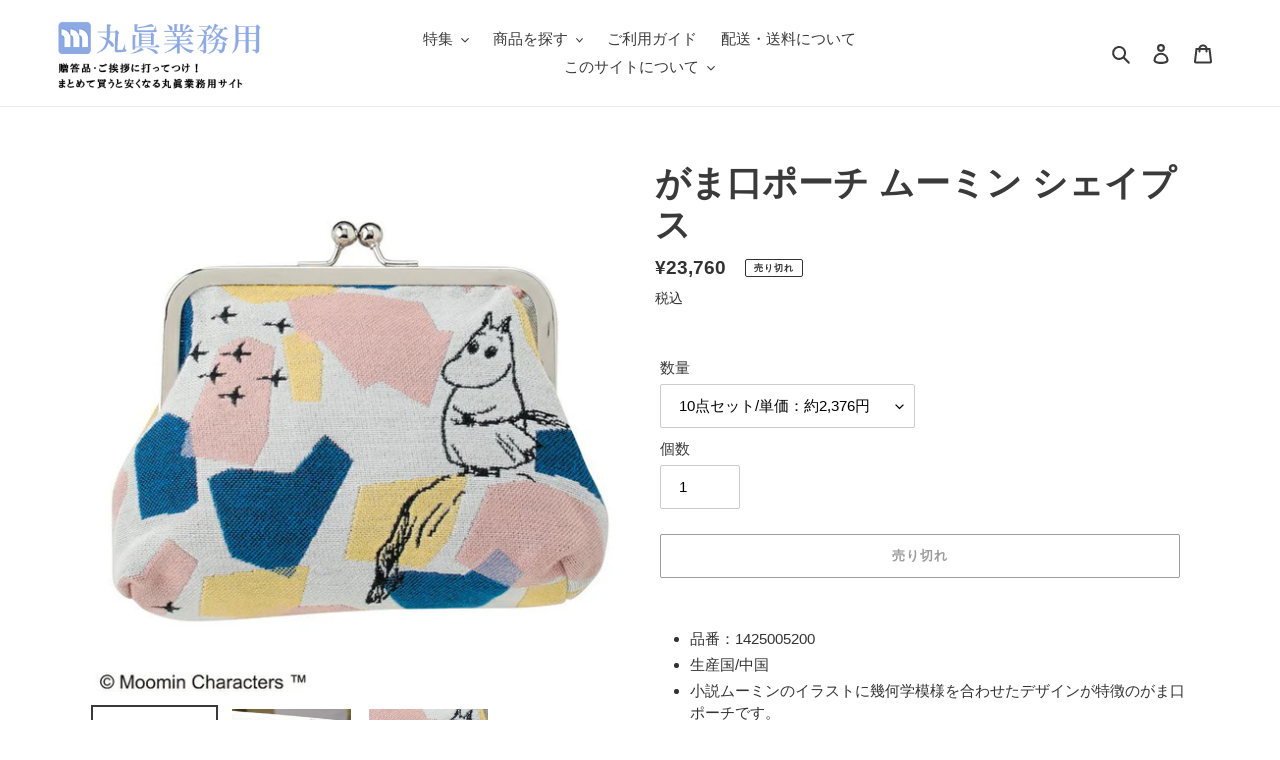

--- FILE ---
content_type: text/html; charset=utf-8
request_url: https://marushin-gyoumu.com/products/1425005200
body_size: 45525
content:
<!doctype html>
<html class="no-js" lang="ja">
<head>
  <meta charset="utf-8">
  <meta http-equiv="X-UA-Compatible" content="IE=edge,chrome=1">
  <meta name="viewport" content="width=device-width,initial-scale=1">
  <meta name="theme-color" content="#3a3a3a">
  <meta name="google-site-verification" content="Y-dbwxZFMUkzAanprKyHOyBtiYRIu72me5V9pdIn2r8" />
  
  <link rel="preconnect" href="https://cdn.shopify.com" crossorigin>
  <link rel="preconnect" href="https://fonts.shopifycdn.com" crossorigin>
  <link rel="preconnect" href="https://monorail-edge.shopifysvc.com"><link rel="preload" href="//marushin-gyoumu.com/cdn/shop/t/7/assets/theme.css?v=120981382903537457481667958908" as="style">
  <link rel="preload" as="font" href="" type="font/woff2" crossorigin>
  <link rel="preload" as="font" href="" type="font/woff2" crossorigin>
  <link rel="preload" as="font" href="" type="font/woff2" crossorigin>
  <link rel="preload" href="//marushin-gyoumu.com/cdn/shop/t/7/assets/theme.js?v=16203573537316399521658364511" as="script">
  <link rel="preload" href="//marushin-gyoumu.com/cdn/shop/t/7/assets/lazysizes.js?v=63098554868324070131658364511" as="script"><link rel="canonical" href="https://marushin-gyoumu.com/products/1425005200"><link rel="shortcut icon" href="//marushin-gyoumu.com/cdn/shop/files/791a075fccbe84e69a5876d22ed1b4c8_32x32.png?v=1652925290" type="image/png"><title>がま口ポーチ ムーミン シェイプス
&ndash; 丸眞業務用サイト</title><meta name="description" content="品番：1425005200 生産国/中国 小説ムーミンのイラストに幾何学模様を合わせたデザインが特徴のがま口ポーチです。高級感のあるゴブラン織りが素敵。[仕様]ゴブラン織り[サイズ]約H12×W18×D6cm[素材]表生地:ポリエステル100%中生地:ポリエステル97%、綿3%※商品画像は撮影時の光や角度により、実物の色味と異なって見える場合がございます。予めご了承くださいませ。"><!-- /snippets/social-meta-tags.liquid -->


<meta property="og:site_name" content="丸眞業務用サイト">
<meta property="og:url" content="https://marushin-gyoumu.com/products/1425005200">
<meta property="og:title" content="がま口ポーチ ムーミン シェイプス">
<meta property="og:type" content="product">
<meta property="og:description" content="品番：1425005200 生産国/中国 小説ムーミンのイラストに幾何学模様を合わせたデザインが特徴のがま口ポーチです。高級感のあるゴブラン織りが素敵。[仕様]ゴブラン織り[サイズ]約H12×W18×D6cm[素材]表生地:ポリエステル100%中生地:ポリエステル97%、綿3%※商品画像は撮影時の光や角度により、実物の色味と異なって見える場合がございます。予めご了承くださいませ。"><meta property="og:image" content="http://marushin-gyoumu.com/cdn/shop/products/1425005200-01.jpg?v=1667869569">
  <meta property="og:image:secure_url" content="https://marushin-gyoumu.com/cdn/shop/products/1425005200-01.jpg?v=1667869569">
  <meta property="og:image:width" content="640">
  <meta property="og:image:height" content="640">
  <meta property="og:price:amount" content="23,760">
  <meta property="og:price:currency" content="JPY">



  <meta name="twitter:site" content="@marushin_online">

<meta name="twitter:card" content="summary_large_image">
<meta name="twitter:title" content="がま口ポーチ ムーミン シェイプス">
<meta name="twitter:description" content="品番：1425005200 生産国/中国 小説ムーミンのイラストに幾何学模様を合わせたデザインが特徴のがま口ポーチです。高級感のあるゴブラン織りが素敵。[仕様]ゴブラン織り[サイズ]約H12×W18×D6cm[素材]表生地:ポリエステル100%中生地:ポリエステル97%、綿3%※商品画像は撮影時の光や角度により、実物の色味と異なって見える場合がございます。予めご了承くださいませ。">

  
<style data-shopify>
:root {
    --color-text: #3a3a3a;
    --color-text-rgb: 58, 58, 58;
    --color-body-text: #333232;
    --color-sale-text: #EA0606;
    --color-small-button-text-border: #3a3a3a;
    --color-text-field: #ffffff;
    --color-text-field-text: #000000;
    --color-text-field-text-rgb: 0, 0, 0;

    --color-btn-primary: #3a3a3a;
    --color-btn-primary-darker: #212121;
    --color-btn-primary-text: #ffffff;

    --color-blankstate: rgba(51, 50, 50, 0.35);
    --color-blankstate-border: rgba(51, 50, 50, 0.2);
    --color-blankstate-background: rgba(51, 50, 50, 0.1);

    --color-text-focus:#606060;
    --color-overlay-text-focus:#e6e6e6;
    --color-btn-primary-focus:#606060;
    --color-btn-social-focus:#d3d3d3;
    --color-small-button-text-border-focus:#606060;
    --predictive-search-focus:#f2f2f2;

    --color-body: #ffffff;
    --color-bg: #ffffff;
    --color-bg-rgb: 255, 255, 255;
    --color-bg-alt: rgba(51, 50, 50, 0.05);
    --color-bg-currency-selector: rgba(51, 50, 50, 0.2);

    --color-overlay-title-text: #ffffff;
    --color-image-overlay: #685858;
    --color-image-overlay-rgb: 104, 88, 88;--opacity-image-overlay: 0.25;--hover-overlay-opacity: 0.65;

    --color-border: #ececec;
    --color-border-form: #cccccc;
    --color-border-form-darker: #b3b3b3;

    --svg-select-icon: url(//marushin-gyoumu.com/cdn/shop/t/7/assets/ico-select.svg?v=29003672709104678581658364511);
    --slick-img-url: url(//marushin-gyoumu.com/cdn/shop/t/7/assets/ajax-loader.gif?v=41356863302472015721658364511);

    --font-weight-body--bold: 700;
    --font-weight-body--bolder: 700;

    --font-stack-header: Helvetica, Arial, sans-serif;
    --font-style-header: normal;
    --font-weight-header: 700;

    --font-stack-body: Helvetica, Arial, sans-serif;
    --font-style-body: normal;
    --font-weight-body: 400;

    --font-size-header: 26;

    --font-size-base: 15;

    --font-h1-desktop: 35;
    --font-h1-mobile: 32;
    --font-h2-desktop: 20;
    --font-h2-mobile: 18;
    --font-h3-mobile: 20;
    --font-h4-desktop: 17;
    --font-h4-mobile: 15;
    --font-h5-desktop: 15;
    --font-h5-mobile: 13;
    --font-h6-desktop: 14;
    --font-h6-mobile: 12;

    --font-mega-title-large-desktop: 65;

    --font-rich-text-large: 17;
    --font-rich-text-small: 13;

    
--color-video-bg: #f2f2f2;

    
    --global-color-image-loader-primary: rgba(58, 58, 58, 0.06);
    --global-color-image-loader-secondary: rgba(58, 58, 58, 0.12);
  }
</style>


  <style>*,::after,::before{box-sizing:border-box}body{margin:0}body,html{background-color:var(--color-body)}body,button{font-size:calc(var(--font-size-base) * 1px);font-family:var(--font-stack-body);font-style:var(--font-style-body);font-weight:var(--font-weight-body);color:var(--color-text);line-height:1.5}body,button{-webkit-font-smoothing:antialiased;-webkit-text-size-adjust:100%}.border-bottom{border-bottom:1px solid var(--color-border)}.btn--link{background-color:transparent;border:0;margin:0;color:var(--color-text);text-align:left}.text-right{text-align:right}.icon{display:inline-block;width:20px;height:20px;vertical-align:middle;fill:currentColor}.icon__fallback-text,.visually-hidden{position:absolute!important;overflow:hidden;clip:rect(0 0 0 0);height:1px;width:1px;margin:-1px;padding:0;border:0}svg.icon:not(.icon--full-color) circle,svg.icon:not(.icon--full-color) ellipse,svg.icon:not(.icon--full-color) g,svg.icon:not(.icon--full-color) line,svg.icon:not(.icon--full-color) path,svg.icon:not(.icon--full-color) polygon,svg.icon:not(.icon--full-color) polyline,svg.icon:not(.icon--full-color) rect,symbol.icon:not(.icon--full-color) circle,symbol.icon:not(.icon--full-color) ellipse,symbol.icon:not(.icon--full-color) g,symbol.icon:not(.icon--full-color) line,symbol.icon:not(.icon--full-color) path,symbol.icon:not(.icon--full-color) polygon,symbol.icon:not(.icon--full-color) polyline,symbol.icon:not(.icon--full-color) rect{fill:inherit;stroke:inherit}li{list-style:none}.list--inline{padding:0;margin:0}.list--inline>li{display:inline-block;margin-bottom:0;vertical-align:middle}a{color:var(--color-text);text-decoration:none}.h1,.h2,h1,h2{margin:0 0 17.5px;font-family:var(--font-stack-header);font-style:var(--font-style-header);font-weight:var(--font-weight-header);line-height:1.2;overflow-wrap:break-word;word-wrap:break-word}.h1 a,.h2 a,h1 a,h2 a{color:inherit;text-decoration:none;font-weight:inherit}.h1,h1{font-size:calc(((var(--font-h1-desktop))/ (var(--font-size-base))) * 1em);text-transform:none;letter-spacing:0}@media only screen and (max-width:749px){.h1,h1{font-size:calc(((var(--font-h1-mobile))/ (var(--font-size-base))) * 1em)}}.h2,h2{font-size:calc(((var(--font-h2-desktop))/ (var(--font-size-base))) * 1em);text-transform:uppercase;letter-spacing:.1em}@media only screen and (max-width:749px){.h2,h2{font-size:calc(((var(--font-h2-mobile))/ (var(--font-size-base))) * 1em)}}p{color:var(--color-body-text);margin:0 0 19.44444px}@media only screen and (max-width:749px){p{font-size:calc(((var(--font-size-base) - 1)/ (var(--font-size-base))) * 1em)}}p:last-child{margin-bottom:0}@media only screen and (max-width:749px){.small--hide{display:none!important}}.grid{list-style:none;margin:0;padding:0;margin-left:-30px}.grid::after{content:'';display:table;clear:both}@media only screen and (max-width:749px){.grid{margin-left:-22px}}.grid::after{content:'';display:table;clear:both}.grid--no-gutters{margin-left:0}.grid--no-gutters .grid__item{padding-left:0}.grid--table{display:table;table-layout:fixed;width:100%}.grid--table>.grid__item{float:none;display:table-cell;vertical-align:middle}.grid__item{float:left;padding-left:30px;width:100%}@media only screen and (max-width:749px){.grid__item{padding-left:22px}}.grid__item[class*="--push"]{position:relative}@media only screen and (min-width:750px){.medium-up--one-quarter{width:25%}.medium-up--push-one-third{width:33.33%}.medium-up--one-half{width:50%}.medium-up--push-one-third{left:33.33%;position:relative}}.site-header{position:relative;background-color:var(--color-body)}@media only screen and (max-width:749px){.site-header{border-bottom:1px solid var(--color-border)}}@media only screen and (min-width:750px){.site-header{padding:0 55px}.site-header.logo--center{padding-top:30px}}.site-header__logo{margin:15px 0}.logo-align--center .site-header__logo{text-align:center;margin:0 auto}@media only screen and (max-width:749px){.logo-align--center .site-header__logo{text-align:left;margin:15px 0}}@media only screen and (max-width:749px){.site-header__logo{padding-left:22px;text-align:left}.site-header__logo img{margin:0}}.site-header__logo-link{display:inline-block;word-break:break-word}@media only screen and (min-width:750px){.logo-align--center .site-header__logo-link{margin:0 auto}}.site-header__logo-image{display:block}@media only screen and (min-width:750px){.site-header__logo-image{margin:0 auto}}.site-header__logo-image img{width:100%}.site-header__logo-image--centered img{margin:0 auto}.site-header__logo img{display:block}.site-header__icons{position:relative;white-space:nowrap}@media only screen and (max-width:749px){.site-header__icons{width:auto;padding-right:13px}.site-header__icons .btn--link,.site-header__icons .site-header__cart{font-size:calc(((var(--font-size-base))/ (var(--font-size-base))) * 1em)}}.site-header__icons-wrapper{position:relative;display:-webkit-flex;display:-ms-flexbox;display:flex;width:100%;-ms-flex-align:center;-webkit-align-items:center;-moz-align-items:center;-ms-align-items:center;-o-align-items:center;align-items:center;-webkit-justify-content:flex-end;-ms-justify-content:flex-end;justify-content:flex-end}.site-header__account,.site-header__cart,.site-header__search{position:relative}.site-header__search.site-header__icon{display:none}@media only screen and (min-width:1400px){.site-header__search.site-header__icon{display:block}}.site-header__search-toggle{display:block}@media only screen and (min-width:750px){.site-header__account,.site-header__cart{padding:10px 11px}}.site-header__cart-title,.site-header__search-title{position:absolute!important;overflow:hidden;clip:rect(0 0 0 0);height:1px;width:1px;margin:-1px;padding:0;border:0;display:block;vertical-align:middle}.site-header__cart-title{margin-right:3px}.site-header__cart-count{display:flex;align-items:center;justify-content:center;position:absolute;right:.4rem;top:.2rem;font-weight:700;background-color:var(--color-btn-primary);color:var(--color-btn-primary-text);border-radius:50%;min-width:1em;height:1em}.site-header__cart-count span{font-family:HelveticaNeue,"Helvetica Neue",Helvetica,Arial,sans-serif;font-size:calc(11em / 16);line-height:1}@media only screen and (max-width:749px){.site-header__cart-count{top:calc(7em / 16);right:0;border-radius:50%;min-width:calc(19em / 16);height:calc(19em / 16)}}@media only screen and (max-width:749px){.site-header__cart-count span{padding:.25em calc(6em / 16);font-size:12px}}.site-header__menu{display:none}@media only screen and (max-width:749px){.site-header__icon{display:inline-block;vertical-align:middle;padding:10px 11px;margin:0}}@media only screen and (min-width:750px){.site-header__icon .icon-search{margin-right:3px}}.announcement-bar{z-index:10;position:relative;text-align:center;border-bottom:1px solid transparent;padding:2px}.announcement-bar__link{display:block}.announcement-bar__message{display:block;padding:11px 22px;font-size:calc(((16)/ (var(--font-size-base))) * 1em);font-weight:var(--font-weight-header)}@media only screen and (min-width:750px){.announcement-bar__message{padding-left:55px;padding-right:55px}}.site-nav{position:relative;padding:0;text-align:center;margin:25px 0}.site-nav a{padding:3px 10px}.site-nav__link{display:block;white-space:nowrap}.site-nav--centered .site-nav__link{padding-top:0}.site-nav__link .icon-chevron-down{width:calc(8em / 16);height:calc(8em / 16);margin-left:.5rem}.site-nav__label{border-bottom:1px solid transparent}.site-nav__link--active .site-nav__label{border-bottom-color:var(--color-text)}.site-nav__link--button{border:none;background-color:transparent;padding:3px 10px}.site-header__mobile-nav{z-index:11;position:relative;background-color:var(--color-body)}@media only screen and (max-width:749px){.site-header__mobile-nav{display:-webkit-flex;display:-ms-flexbox;display:flex;width:100%;-ms-flex-align:center;-webkit-align-items:center;-moz-align-items:center;-ms-align-items:center;-o-align-items:center;align-items:center}}.mobile-nav--open .icon-close{display:none}.main-content{opacity:0}.main-content .shopify-section{display:none}.main-content .shopify-section:first-child{display:inherit}.critical-hidden{display:none}</style>

  <script>
    window.performance.mark('debut:theme_stylesheet_loaded.start');

    function onLoadStylesheet() {
      performance.mark('debut:theme_stylesheet_loaded.end');
      performance.measure('debut:theme_stylesheet_loaded', 'debut:theme_stylesheet_loaded.start', 'debut:theme_stylesheet_loaded.end');

      var url = "//marushin-gyoumu.com/cdn/shop/t/7/assets/theme.css?v=120981382903537457481667958908";
      var link = document.querySelector('link[href="' + url + '"]');
      link.loaded = true;
      link.dispatchEvent(new Event('load'));
    }
  </script>

  <link rel="stylesheet" href="//marushin-gyoumu.com/cdn/shop/t/7/assets/theme.css?v=120981382903537457481667958908" type="text/css" media="print" onload="this.media='all';onLoadStylesheet()">

  <style>
    
    
    
    
    
    
  </style>

  <script>const moneyFormat = "¥{{amount_no_decimals}}"
var theme = {
      breakpoints: {
        medium: 750,
        large: 990,
        widescreen: 1400
      },
      strings: {
        addToCart: "カートに追加する",
        soldOut: "売り切れ",
        unavailable: "お取り扱いできません",
        regularPrice: "通常価格",
        salePrice: "販売価格",
        sale: "セール",
        fromLowestPrice: "[price]",
        vendor: "販売元",
        showMore: "さらに表示する",
        showLess: "表示を減らす",
        searchFor: "検索する",
        addressError: "住所を調べる際にエラーが発生しました",
        addressNoResults: "その住所は見つかりませんでした",
        addressQueryLimit: "Google APIの使用量の制限を超えました。\u003ca href=\"https:\/\/developers.google.com\/maps\/premium\/usage-limits\"\u003eプレミアムプラン\u003c\/a\u003eへのアップグレードをご検討ください。",
        authError: "あなたのGoogle Mapsのアカウント認証で問題が発生しました。",
        newWindow: "新しいウィンドウで開く",
        external: "外部のウェブサイトに移動します。",
        newWindowExternal: "外部のウェブサイトを新しいウィンドウで開く",
        removeLabel: "[product] を削除する",
        update: "アップデート",
        quantity: "数量",
        discountedTotal: "ディスカウント合計",
        regularTotal: "通常合計",
        priceColumn: "ディスカウントの詳細については価格列を参照してください。",
        quantityMinimumMessage: "数量は1以上でなければなりません",
        cartError: "お客様のカートをアップデートするときにエラーが発生しました。再度お試しください。",
        removedItemMessage: "カートから \u003cspan class=\"cart__removed-product-details\"\u003e([quantity]) 個の[link]\u003c\/span\u003eが消去されました。",
        unitPrice: "単価",
        unitPriceSeparator: "あたり",
        oneCartCount: "1個のアイテム",
        otherCartCount: "[count]個のアイテム",
        quantityLabel: "数量: [count]",
        products: "商品",
        loading: "読み込んでいます",
        number_of_results: "[result_number]\/[results_count]",
        number_of_results_found: "[results_count]件の結果が見つかりました",
        one_result_found: "1件の結果が見つかりました"
      },
      moneyFormat: moneyFormat,
      moneyFormatWithCurrency: "¥{{amount_no_decimals}}",
      settings: {
        predictiveSearchEnabled: true,
        predictiveSearchShowPrice: true,
        predictiveSearchShowVendor: false
      },
      stylesheet: "//marushin-gyoumu.com/cdn/shop/t/7/assets/theme.css?v=120981382903537457481667958908"
    };document.documentElement.className = document.documentElement.className.replace('no-js', 'js');
  </script><script src="//marushin-gyoumu.com/cdn/shop/t/7/assets/theme.js?v=16203573537316399521658364511" defer="defer"></script>
  <script src="//marushin-gyoumu.com/cdn/shop/t/7/assets/lazysizes.js?v=63098554868324070131658364511" async="async"></script>

  <script type="text/javascript">
    if (window.MSInputMethodContext && document.documentMode) {
      var scripts = document.getElementsByTagName('script')[0];
      var polyfill = document.createElement("script");
      polyfill.defer = true;
      polyfill.src = "//marushin-gyoumu.com/cdn/shop/t/7/assets/ie11CustomProperties.min.js?v=146208399201472936201658364511";

      scripts.parentNode.insertBefore(polyfill, scripts);
    }
  </script>

  <script>window.performance && window.performance.mark && window.performance.mark('shopify.content_for_header.start');</script><meta id="shopify-digital-wallet" name="shopify-digital-wallet" content="/53994815662/digital_wallets/dialog">
<link rel="alternate" type="application/json+oembed" href="https://marushin-gyoumu.com/products/1425005200.oembed">
<script async="async" src="/checkouts/internal/preloads.js?locale=ja-JP"></script>
<script id="shopify-features" type="application/json">{"accessToken":"bfa9f83a2a2da6726368a44f14f5c296","betas":["rich-media-storefront-analytics"],"domain":"marushin-gyoumu.com","predictiveSearch":false,"shopId":53994815662,"locale":"ja"}</script>
<script>var Shopify = Shopify || {};
Shopify.shop = "xn-kckyb2h331j5jv8j1acts.myshopify.com";
Shopify.locale = "ja";
Shopify.currency = {"active":"JPY","rate":"1.0"};
Shopify.country = "JP";
Shopify.theme = {"name":"本番環境","id":130295103662,"schema_name":"Debut","schema_version":"17.14.1","theme_store_id":796,"role":"main"};
Shopify.theme.handle = "null";
Shopify.theme.style = {"id":null,"handle":null};
Shopify.cdnHost = "marushin-gyoumu.com/cdn";
Shopify.routes = Shopify.routes || {};
Shopify.routes.root = "/";</script>
<script type="module">!function(o){(o.Shopify=o.Shopify||{}).modules=!0}(window);</script>
<script>!function(o){function n(){var o=[];function n(){o.push(Array.prototype.slice.apply(arguments))}return n.q=o,n}var t=o.Shopify=o.Shopify||{};t.loadFeatures=n(),t.autoloadFeatures=n()}(window);</script>
<script id="shop-js-analytics" type="application/json">{"pageType":"product"}</script>
<script defer="defer" async type="module" src="//marushin-gyoumu.com/cdn/shopifycloud/shop-js/modules/v2/client.init-shop-cart-sync_Cun6Ba8E.ja.esm.js"></script>
<script defer="defer" async type="module" src="//marushin-gyoumu.com/cdn/shopifycloud/shop-js/modules/v2/chunk.common_DGWubyOB.esm.js"></script>
<script type="module">
  await import("//marushin-gyoumu.com/cdn/shopifycloud/shop-js/modules/v2/client.init-shop-cart-sync_Cun6Ba8E.ja.esm.js");
await import("//marushin-gyoumu.com/cdn/shopifycloud/shop-js/modules/v2/chunk.common_DGWubyOB.esm.js");

  window.Shopify.SignInWithShop?.initShopCartSync?.({"fedCMEnabled":true,"windoidEnabled":true});

</script>
<script>(function() {
  var isLoaded = false;
  function asyncLoad() {
    if (isLoaded) return;
    isLoaded = true;
    var urls = ["https:\/\/d1qnl12h46g6qu.cloudfront.net\/xn-kckyb2h331j5jv8j1acts.myshopify.com.js?shop=xn-kckyb2h331j5jv8j1acts.myshopify.com","https:\/\/cdn.shopify.com\/s\/files\/1\/0184\/4255\/1360\/files\/quicklink.v3.min.js?v=1654836645\u0026shop=xn-kckyb2h331j5jv8j1acts.myshopify.com"];
    for (var i = 0; i < urls.length; i++) {
      var s = document.createElement('script');
      s.type = 'text/javascript';
      s.async = true;
      s.src = urls[i];
      var x = document.getElementsByTagName('script')[0];
      x.parentNode.insertBefore(s, x);
    }
  };
  if(window.attachEvent) {
    window.attachEvent('onload', asyncLoad);
  } else {
    window.addEventListener('load', asyncLoad, false);
  }
})();</script>
<script id="__st">var __st={"a":53994815662,"offset":32400,"reqid":"b9917880-d8e9-4204-baa3-e0db602b46cb-1768617953","pageurl":"marushin-gyoumu.com\/products\/1425005200","u":"4afd19555d7d","p":"product","rtyp":"product","rid":7849173352622};</script>
<script>window.ShopifyPaypalV4VisibilityTracking = true;</script>
<script id="captcha-bootstrap">!function(){'use strict';const t='contact',e='account',n='new_comment',o=[[t,t],['blogs',n],['comments',n],[t,'customer']],c=[[e,'customer_login'],[e,'guest_login'],[e,'recover_customer_password'],[e,'create_customer']],r=t=>t.map((([t,e])=>`form[action*='/${t}']:not([data-nocaptcha='true']) input[name='form_type'][value='${e}']`)).join(','),a=t=>()=>t?[...document.querySelectorAll(t)].map((t=>t.form)):[];function s(){const t=[...o],e=r(t);return a(e)}const i='password',u='form_key',d=['recaptcha-v3-token','g-recaptcha-response','h-captcha-response',i],f=()=>{try{return window.sessionStorage}catch{return}},m='__shopify_v',_=t=>t.elements[u];function p(t,e,n=!1){try{const o=window.sessionStorage,c=JSON.parse(o.getItem(e)),{data:r}=function(t){const{data:e,action:n}=t;return t[m]||n?{data:e,action:n}:{data:t,action:n}}(c);for(const[e,n]of Object.entries(r))t.elements[e]&&(t.elements[e].value=n);n&&o.removeItem(e)}catch(o){console.error('form repopulation failed',{error:o})}}const l='form_type',E='cptcha';function T(t){t.dataset[E]=!0}const w=window,h=w.document,L='Shopify',v='ce_forms',y='captcha';let A=!1;((t,e)=>{const n=(g='f06e6c50-85a8-45c8-87d0-21a2b65856fe',I='https://cdn.shopify.com/shopifycloud/storefront-forms-hcaptcha/ce_storefront_forms_captcha_hcaptcha.v1.5.2.iife.js',D={infoText:'hCaptchaによる保護',privacyText:'プライバシー',termsText:'利用規約'},(t,e,n)=>{const o=w[L][v],c=o.bindForm;if(c)return c(t,g,e,D).then(n);var r;o.q.push([[t,g,e,D],n]),r=I,A||(h.body.append(Object.assign(h.createElement('script'),{id:'captcha-provider',async:!0,src:r})),A=!0)});var g,I,D;w[L]=w[L]||{},w[L][v]=w[L][v]||{},w[L][v].q=[],w[L][y]=w[L][y]||{},w[L][y].protect=function(t,e){n(t,void 0,e),T(t)},Object.freeze(w[L][y]),function(t,e,n,w,h,L){const[v,y,A,g]=function(t,e,n){const i=e?o:[],u=t?c:[],d=[...i,...u],f=r(d),m=r(i),_=r(d.filter((([t,e])=>n.includes(e))));return[a(f),a(m),a(_),s()]}(w,h,L),I=t=>{const e=t.target;return e instanceof HTMLFormElement?e:e&&e.form},D=t=>v().includes(t);t.addEventListener('submit',(t=>{const e=I(t);if(!e)return;const n=D(e)&&!e.dataset.hcaptchaBound&&!e.dataset.recaptchaBound,o=_(e),c=g().includes(e)&&(!o||!o.value);(n||c)&&t.preventDefault(),c&&!n&&(function(t){try{if(!f())return;!function(t){const e=f();if(!e)return;const n=_(t);if(!n)return;const o=n.value;o&&e.removeItem(o)}(t);const e=Array.from(Array(32),(()=>Math.random().toString(36)[2])).join('');!function(t,e){_(t)||t.append(Object.assign(document.createElement('input'),{type:'hidden',name:u})),t.elements[u].value=e}(t,e),function(t,e){const n=f();if(!n)return;const o=[...t.querySelectorAll(`input[type='${i}']`)].map((({name:t})=>t)),c=[...d,...o],r={};for(const[a,s]of new FormData(t).entries())c.includes(a)||(r[a]=s);n.setItem(e,JSON.stringify({[m]:1,action:t.action,data:r}))}(t,e)}catch(e){console.error('failed to persist form',e)}}(e),e.submit())}));const S=(t,e)=>{t&&!t.dataset[E]&&(n(t,e.some((e=>e===t))),T(t))};for(const o of['focusin','change'])t.addEventListener(o,(t=>{const e=I(t);D(e)&&S(e,y())}));const B=e.get('form_key'),M=e.get(l),P=B&&M;t.addEventListener('DOMContentLoaded',(()=>{const t=y();if(P)for(const e of t)e.elements[l].value===M&&p(e,B);[...new Set([...A(),...v().filter((t=>'true'===t.dataset.shopifyCaptcha))])].forEach((e=>S(e,t)))}))}(h,new URLSearchParams(w.location.search),n,t,e,['guest_login'])})(!0,!0)}();</script>
<script integrity="sha256-4kQ18oKyAcykRKYeNunJcIwy7WH5gtpwJnB7kiuLZ1E=" data-source-attribution="shopify.loadfeatures" defer="defer" src="//marushin-gyoumu.com/cdn/shopifycloud/storefront/assets/storefront/load_feature-a0a9edcb.js" crossorigin="anonymous"></script>
<script data-source-attribution="shopify.dynamic_checkout.dynamic.init">var Shopify=Shopify||{};Shopify.PaymentButton=Shopify.PaymentButton||{isStorefrontPortableWallets:!0,init:function(){window.Shopify.PaymentButton.init=function(){};var t=document.createElement("script");t.src="https://marushin-gyoumu.com/cdn/shopifycloud/portable-wallets/latest/portable-wallets.ja.js",t.type="module",document.head.appendChild(t)}};
</script>
<script data-source-attribution="shopify.dynamic_checkout.buyer_consent">
  function portableWalletsHideBuyerConsent(e){var t=document.getElementById("shopify-buyer-consent"),n=document.getElementById("shopify-subscription-policy-button");t&&n&&(t.classList.add("hidden"),t.setAttribute("aria-hidden","true"),n.removeEventListener("click",e))}function portableWalletsShowBuyerConsent(e){var t=document.getElementById("shopify-buyer-consent"),n=document.getElementById("shopify-subscription-policy-button");t&&n&&(t.classList.remove("hidden"),t.removeAttribute("aria-hidden"),n.addEventListener("click",e))}window.Shopify?.PaymentButton&&(window.Shopify.PaymentButton.hideBuyerConsent=portableWalletsHideBuyerConsent,window.Shopify.PaymentButton.showBuyerConsent=portableWalletsShowBuyerConsent);
</script>
<script>
  function portableWalletsCleanup(e){e&&e.src&&console.error("Failed to load portable wallets script "+e.src);var t=document.querySelectorAll("shopify-accelerated-checkout .shopify-payment-button__skeleton, shopify-accelerated-checkout-cart .wallet-cart-button__skeleton"),e=document.getElementById("shopify-buyer-consent");for(let e=0;e<t.length;e++)t[e].remove();e&&e.remove()}function portableWalletsNotLoadedAsModule(e){e instanceof ErrorEvent&&"string"==typeof e.message&&e.message.includes("import.meta")&&"string"==typeof e.filename&&e.filename.includes("portable-wallets")&&(window.removeEventListener("error",portableWalletsNotLoadedAsModule),window.Shopify.PaymentButton.failedToLoad=e,"loading"===document.readyState?document.addEventListener("DOMContentLoaded",window.Shopify.PaymentButton.init):window.Shopify.PaymentButton.init())}window.addEventListener("error",portableWalletsNotLoadedAsModule);
</script>

<script type="module" src="https://marushin-gyoumu.com/cdn/shopifycloud/portable-wallets/latest/portable-wallets.ja.js" onError="portableWalletsCleanup(this)" crossorigin="anonymous"></script>
<script nomodule>
  document.addEventListener("DOMContentLoaded", portableWalletsCleanup);
</script>

<link id="shopify-accelerated-checkout-styles" rel="stylesheet" media="screen" href="https://marushin-gyoumu.com/cdn/shopifycloud/portable-wallets/latest/accelerated-checkout-backwards-compat.css" crossorigin="anonymous">
<style id="shopify-accelerated-checkout-cart">
        #shopify-buyer-consent {
  margin-top: 1em;
  display: inline-block;
  width: 100%;
}

#shopify-buyer-consent.hidden {
  display: none;
}

#shopify-subscription-policy-button {
  background: none;
  border: none;
  padding: 0;
  text-decoration: underline;
  font-size: inherit;
  cursor: pointer;
}

#shopify-subscription-policy-button::before {
  box-shadow: none;
}

      </style>

<script>window.performance && window.performance.mark && window.performance.mark('shopify.content_for_header.end');</script>
<script>window.is_hulkpo_installed=true</script><!-- BEGIN app block: shopify://apps/avis-product-options/blocks/avisplus-product-options/e076618e-4c9c-447f-ad6d-4f1577799c29 -->


<script>
    window.OpusNoShadowRoot=true;
    window.apo_js_loaded={options:!1,style_collection:!1,style_product:!1,minicart:!1};
    window.ap_front_settings = {
      root_api:"https://apo-api.avisplus.io/",
      check_on: {add_to_cart: false, check_out: false},
      page_type: "product",
      shop_id: "53994815662",
      money_format: "¥{{amount_no_decimals}}",
      money_with_currency_format: "¥{{amount_no_decimals}}",
      icon_tooltip: "https://cdn.shopify.com/extensions/019bc5e5-b60c-70ec-8c01-4aad19b8d811/avis-options-v1.7.134.30/assets/tooltip.svg",
      currency_code: '',
      url_jquery: "https://cdn.shopify.com/extensions/019bc5e5-b60c-70ec-8c01-4aad19b8d811/avis-options-v1.7.134.30/assets/jquery-3.6.0.min.js",
      theme_name: "",
      customer: null ,
      customer_order_count: ``,
      curCountryCode: `JP`,
      url_css_date: "https://cdn.shopify.com/extensions/019bc5e5-b60c-70ec-8c01-4aad19b8d811/avis-options-v1.7.134.30/assets/apo-date.min.css",
      url_css_main_v1: "https://cdn.shopify.com/extensions/019bc5e5-b60c-70ec-8c01-4aad19b8d811/avis-options-v1.7.134.30/assets/apo-product-options_v1.min.css",
      url_css_main_v2: "https://cdn.shopify.com/extensions/019bc5e5-b60c-70ec-8c01-4aad19b8d811/avis-options-v1.7.134.30/assets/apo-product-options_v2.min.css",
      joinAddCharge: "|",
      cart_collections: [],
      inventories: {},
      product_info: {
        product: {"id":7849173352622,"title":"がま口ポーチ ムーミン シェイプス","handle":"1425005200","description":"\u003cul class=\"a-unordered-list a-vertical a-spacing-mini\" data-mce-fragment=\"1\"\u003e\n\u003cli data-mce-fragment=\"1\"\u003e\u003cspan class=\"a-list-item\" data-mce-fragment=\"1\"\u003e品番：1425005200\u003c\/span\u003e\u003c\/li\u003e\n\u003cli data-mce-fragment=\"1\"\u003e\u003cspan class=\"a-list-item\" data-mce-fragment=\"1\"\u003e生産国\/中国\u003c\/span\u003e\u003c\/li\u003e\n\u003cli data-mce-fragment=\"1\"\u003e\u003cspan class=\"a-list-item\" data-mce-fragment=\"1495\"\u003e小説ムーミンのイラストに幾何学模様を合わせたデザインが特徴のがま口ポーチです。\u003cbr\u003e高級感のあるゴブラン織りが素敵。\u003cbr\u003e[仕様]\u003cbr\u003eゴブラン織り\u003cbr\u003e[サイズ]\u003cbr\u003e約H12×W18×D6cm\u003cbr\u003e[素材]\u003cbr\u003e表生地:ポリエステル100%\u003cbr\u003e中生地:ポリエステル97%、綿3%\u003cbr\u003e※商品画像は撮影時の光や角度により、実物の色味と異なって見える場合がございます。\u003cbr\u003e予めご了承くださいませ。\u003c\/span\u003e\u003c\/li\u003e\n\u003c\/ul\u003e","published_at":"2022-11-08T12:45:23+09:00","created_at":"2022-11-02T16:15:21+09:00","vendor":"丸眞業務用サイト","type":"ポーチ","tags":["がま口ポーチ"],"price":2376000,"price_min":2376000,"price_max":21120000,"available":false,"price_varies":true,"compare_at_price":null,"compare_at_price_min":0,"compare_at_price_max":0,"compare_at_price_varies":false,"variants":[{"id":43526243025070,"title":"10点セット\/単価：約2,376円","option1":"10点セット\/単価：約2,376円","option2":null,"option3":null,"sku":"1425005200","requires_shipping":true,"taxable":true,"featured_image":null,"available":false,"name":"がま口ポーチ ムーミン シェイプス - 10点セット\/単価：約2,376円","public_title":"10点セット\/単価：約2,376円","options":["10点セット\/単価：約2,376円"],"price":2376000,"weight":0,"compare_at_price":null,"inventory_management":"shopify","barcode":null,"requires_selling_plan":false,"selling_plan_allocations":[]},{"id":43526243057838,"title":"50点セット\/単価：約2,244円","option1":"50点セット\/単価：約2,244円","option2":null,"option3":null,"sku":"1425005200","requires_shipping":true,"taxable":true,"featured_image":null,"available":false,"name":"がま口ポーチ ムーミン シェイプス - 50点セット\/単価：約2,244円","public_title":"50点セット\/単価：約2,244円","options":["50点セット\/単価：約2,244円"],"price":11220000,"weight":0,"compare_at_price":null,"inventory_management":"shopify","barcode":null,"requires_selling_plan":false,"selling_plan_allocations":[]},{"id":43526243090606,"title":"100点セット\/単価：約2,112円","option1":"100点セット\/単価：約2,112円","option2":null,"option3":null,"sku":"1425005200","requires_shipping":true,"taxable":true,"featured_image":null,"available":false,"name":"がま口ポーチ ムーミン シェイプス - 100点セット\/単価：約2,112円","public_title":"100点セット\/単価：約2,112円","options":["100点セット\/単価：約2,112円"],"price":21120000,"weight":0,"compare_at_price":null,"inventory_management":"shopify","barcode":null,"requires_selling_plan":false,"selling_plan_allocations":[]}],"images":["\/\/marushin-gyoumu.com\/cdn\/shop\/products\/1425005200-01.jpg?v=1667869569","\/\/marushin-gyoumu.com\/cdn\/shop\/products\/1425005200-02.jpg?v=1667869568","\/\/marushin-gyoumu.com\/cdn\/shop\/products\/1425005200-03.jpg?v=1667869569"],"featured_image":"\/\/marushin-gyoumu.com\/cdn\/shop\/products\/1425005200-01.jpg?v=1667869569","options":["数量"],"media":[{"alt":null,"id":25355296473262,"position":1,"preview_image":{"aspect_ratio":1.0,"height":640,"width":640,"src":"\/\/marushin-gyoumu.com\/cdn\/shop\/products\/1425005200-01.jpg?v=1667869569"},"aspect_ratio":1.0,"height":640,"media_type":"image","src":"\/\/marushin-gyoumu.com\/cdn\/shop\/products\/1425005200-01.jpg?v=1667869569","width":640},{"alt":null,"id":25355296506030,"position":2,"preview_image":{"aspect_ratio":1.0,"height":640,"width":640,"src":"\/\/marushin-gyoumu.com\/cdn\/shop\/products\/1425005200-02.jpg?v=1667869568"},"aspect_ratio":1.0,"height":640,"media_type":"image","src":"\/\/marushin-gyoumu.com\/cdn\/shop\/products\/1425005200-02.jpg?v=1667869568","width":640},{"alt":null,"id":25355296538798,"position":3,"preview_image":{"aspect_ratio":1.0,"height":640,"width":640,"src":"\/\/marushin-gyoumu.com\/cdn\/shop\/products\/1425005200-03.jpg?v=1667869569"},"aspect_ratio":1.0,"height":640,"media_type":"image","src":"\/\/marushin-gyoumu.com\/cdn\/shop\/products\/1425005200-03.jpg?v=1667869569","width":640}],"requires_selling_plan":false,"selling_plan_groups":[],"content":"\u003cul class=\"a-unordered-list a-vertical a-spacing-mini\" data-mce-fragment=\"1\"\u003e\n\u003cli data-mce-fragment=\"1\"\u003e\u003cspan class=\"a-list-item\" data-mce-fragment=\"1\"\u003e品番：1425005200\u003c\/span\u003e\u003c\/li\u003e\n\u003cli data-mce-fragment=\"1\"\u003e\u003cspan class=\"a-list-item\" data-mce-fragment=\"1\"\u003e生産国\/中国\u003c\/span\u003e\u003c\/li\u003e\n\u003cli data-mce-fragment=\"1\"\u003e\u003cspan class=\"a-list-item\" data-mce-fragment=\"1495\"\u003e小説ムーミンのイラストに幾何学模様を合わせたデザインが特徴のがま口ポーチです。\u003cbr\u003e高級感のあるゴブラン織りが素敵。\u003cbr\u003e[仕様]\u003cbr\u003eゴブラン織り\u003cbr\u003e[サイズ]\u003cbr\u003e約H12×W18×D6cm\u003cbr\u003e[素材]\u003cbr\u003e表生地:ポリエステル100%\u003cbr\u003e中生地:ポリエステル97%、綿3%\u003cbr\u003e※商品画像は撮影時の光や角度により、実物の色味と異なって見える場合がございます。\u003cbr\u003e予めご了承くださいませ。\u003c\/span\u003e\u003c\/li\u003e\n\u003c\/ul\u003e"},
        product_id: `7849173352622`,
        collections: []
      },
    };
  window.avisConfigs = window.ap_front_settings;window.ap_front_settings.product_info.collections.push({id: '293295489198', title: "ポーチ"});window.ap_front_settings.product_info.collections.push({id: '283096121518', title: "ムーミン"});window.ap_front_settings.config = {};
    window.ap_front_settings.config.app_v = 'v2,v3,v3';
    window.apoThemeConfigs = null;
    window.ap_front_settings.config["optionset"]=[];
    window.apoOptionLocales = {options:null, config: null, version: "2025-01", avisOptions:{}, avisSettings:{}, locale:"ja"};
    window.apoOptionLocales.convertLocales = function (locale) {
        var localeUpper = locale.toUpperCase();
        return ["PT-BR","PT-PT", "ZH-CN","ZH-TW"].includes(localeUpper) ? localeUpper.replace("-", "_") : localeUpper.match(/^[a-zA-Z]{2}-[a-zA-Z]{2}$/) ? localeUpper.substring(0, 2) : localeUpper;
    };var styleOptions = [];
    var avisListLocales = {};
    var listKeyMeta = [];
    var AvisOptionsData = AvisOptionsData || {};
        window.ap_front_settings.config['config_app'] =  {"enabled":"true","is_design_v2":true,"show_cart_discount":false,"shop_id":"53994815662","text_price_add":"Selection will add {price_add} to the price","text_customization_cost_for":"Customization Cost for","text_alert_text_input":"Please fill out this field before adding this item to cart","text_alert_number_input":"Please fill out this field before adding this item to cart","text_alert_checkbox_radio_swatches_input":"Please select your options before adding this item to cart","text_alert_text_select":"Please select an option before adding this item to cart","dynamic_checkout_notification":"This product cannot be purchased using this checkout method. Please add the item to cart, then proceed to checkout from the cart.","text_alert_switch":"Please confirm your options status before adding this item to cart","text_alert_color_picker":"Please add your personalized color before adding this item to cart","text_alert_validate_phone":"Invalid phone number","text_alert_validate_email":"Invalid email format","text_alert_validate_only_letters":"Please enter only letters before adding this item to cart","text_alert_validate_only_letters_number":"Please enter only letters and numbers before adding this item to cart","text_alert_validate_file":"Please upload file having extensions {file_extensions} only.","text_file_upload_button":"Choose File","crop_your_image":"Crop your image","file_cancel_button":"Cancel","file_save_button":"Save changes","re_customize_image":"Re-customize image","text_alert_file_upload":"Please upload file before adding this item to cart","text_alert_min_file_upload":"","text_alert_max_file_upload":"","customize_alert_required_min_selections":"Please select at least {min_selections} option(s) before adding this item to cart","customize_alert_required_min_quantity":"Please select at least {min_quantity} item(s) before adding this item to cart","customize_alert_required_min_characters":"Please enter at least {min_length} letters before adding this item to cart","text_customization_notification_min_characters":"Type at least {min_length} characters","text_customization_notification_min_quantity":"Selected {selected_quantity} item(s). Please select at least {min_total_quantity} item(s)","text_customization_notification_max_quantity":"Selected {selected_quantity} out of {max_total_quantity} item(s)","text_edit_options_cart":"Edit options","text_cancel_edit_options_cart":"Cancel","text_save_changes_edit_options_cart":"Save changes","show_watermark_on_product_page":true,"use_css_version":"v2","customize_options":{"general":{"layout":{"widget_border_shape":"square","widget_border_radius":4,"widget_border_thickness":0,"widget_border_color":"default","widget_bg_color":"default","margin_block":14,"margin_inline":0,"padding_block":0,"padding_inline":0,"between_options_spacing":14,"label_value_spacing":6,"option_width":100},"label_on_product":{"font_size":14,"font_style":[],"color":"default"},"option_value":{"font_size":14,"font_style":[],"color":"default"},"input":{"font_size":14,"font_style":[],"color":"default"},"help_text":{"font_size":13,"font_style":["italic"],"color":"#666565"},"tooltip":{"font_size":13,"font_style":[],"text_color":"#FFFFFF","background_color":"#000000"},"swatch_tooltip":{"font_size":13,"font_style":[],"text_color":"#FFFFFF","background_color":"#000000"},"add_charge_notification":{"border_color":"#a9a8a8","background_color":"#FFFFFF","text_color":"#000000","add_charge_amount_color":"#ad0000"}},"input_field":{"layout":{"border_shape":"rounded","border_radius":4,"border_thickness":1,"option_width":""},"color":{"input_color":"#000000","background_color":"default","border_color":"#000"},"padding":{"top":12,"bottom":12,"left":8,"right":8}},"radio_btn":{"layout":{"image_shape":"square","border_thickness":1,"image_radius":4,"image_width":30,"image_height":30,"option_width":""},"other":{"show_image_when_hover":true},"color":{"option_value_title":"default","selected_radio_circle":"#ad0000","selected_border":"#ad0000","unselected_border":"#50505070"},"option_value_column":{"type_PC":25,"column_custom_PC":2,"type_mobile":25,"column_custom_mobile":2}},"checkbox":{"layout":{"option_width":"","image_shape":"square","border_thickness":1,"image_radius":4,"image_width":30,"image_height":30},"other":{"show_image_when_hover":true},"color":{"option_value_title":"default","checkmark":"#ad0000","selected_border":"#ad0000","unselected_border":"#50505070"},"option_value_column":{"type_PC":25,"column_custom_PC":2,"type_mobile":25,"column_custom_mobile":2}},"select":{"layout":{"option_border_shape":"rounded","option_border_radius":4,"border_thickness":1,"option_width":"","padding_block":12,"padding_inline":12,"image_shape":"rounded","image_radius":4,"image_width":20,"image_height":20,"color_shape":"rounded","color_radius":4,"color_width":20,"color_height":20},"color":{"border_color":"#bcbcbc","background_color":"#FFFFFF","placeholder_color":"#77797a","option_value":"default"},"other":{"show_image_when_hover":true},"selected_value":{"tag_border_shape":"rounded","tag_border_radius":4,"background_color":"#dedede","text_color":"#000000"}},"swatch":{"layout":{"option_width":"","image_shape":"rounded","image_radius":4,"image_width":35,"image_height":35,"color_shape":"rounded","color_radius":4,"color_width":35,"color_height":35,"border_thickness":1},"color":{"option_value_title":"default","checkmark":"#FFFFFF","selected_border":"#ad0000","unselected_border":"#50505070"},"other":{"hide_option_value_title":false,"show_image_when_hover":true},"arrow_icon":{"style_icon":"style-1","position_type":"slides","position_align":"right","border_radius":4,"border_shape":"rounded","border_thickness":1,"inactive_background":"#FFFFFF00","inactive_border":"#FFFFFF00","inactive_icon":"#bcbcbc","active_background":"#FFFFFF00","active_border":"#FFFFFF00","active_icon":"#000000"},"indicators_style":{"style":"dot","position_align":"center"},"option_value_column":{"type_PC":25,"column_custom_PC":2,"type_mobile":25,"column_custom_mobile":2}},"file":{"layout":{"border_shape":"rounded","border_radius":4,"border_thickness":1,"style":"dashed","option_width":100},"icon":{"show_icon":true,"url_icon":""},"color":{"button_background":"#fde5e5","button_text":"#f82020"},"shadow":{"show":false,"color":"#000000"}},"switch":{"color":{"ON_state":"#ad0000","OFF_state":"#cccccc","thumb":"#FFFFFF"},"layout":{"option_width":""}},"button":{"layout":{"border_shape":"rounded","border_radius":4,"border_thickness":1,"option_width":"","padding_block":12,"padding_inline":12},"color":{"unselected_text":"default","unselected_background":"default","unselected_border":"#bcbcbc","hover_text":"#FFFFFF","hover_background":"#000000","hover_border":"#000000","selected_text":"#FFFFFF","selected_background":"#000000","selected_border":"#000000"},"spacing":{"between_option_values":12},"arrow_icon":{"style_icon":"style-1","position_type":"slides","position_align":"right","border_radius":4,"border_shape":"rounded","border_thickness":1,"inactive_background":"#FFFFFF00","inactive_border":"#FFFFFF00","inactive_icon":"#bcbcbc","active_background":"#FFFFFF00","active_border":"#FFFFFF00","active_icon":"#000000"},"indicators_style":{"style":"dot","position_align":"center"},"option_value_column":{"type_PC":33,"column_custom_PC":2,"type_mobile":33,"column_custom_mobile":2}},"slider":{"layout":{"option_width":""},"color":{"step_marker":"#ad0000","thumb":"#ad0000","slider":"#cccccc"},"shape":{"step_marker_shape":8,"thumb_shape":20,"slider_shape":20},"size":{"step_marker_size":3,"thumb_size":8,"slider_size":4},"selected_value":{"border_shape":"rounded","border_radius":20,"border_thickness":1,"value_box_size":20,"background_color":"#FFFFFF","border_color":"#FFFFFF","font_size":12,"font_style":[],"text_color":"default"}},"datetime":{"layout":{"border_shape":"rounded","border_radius":4,"border_thickness":1,"option_width":""},"color":{"option_box_background":"default","option_box_border_color":"#000000","option_box_placeholder":"default","option_box_text_color":"#000000","calender_background":"#FFFFFF","calender_border_color":"#FFFFFF","calender_month_year":"#000000","calender_week":"#000000","calender_current_view_dates":"#000000","calender_other_dates":"#53c0d9","calender_selected_date":"#FFFFFF","calender_selected_background":"#275efe"}}},"history_create_at":"2025-08-05T06:28:38.506Z","hide_hover_img_swatches":false,"reset_to_default":"Reset to Default","search_font":"Search font","datetime_tu":"TU","datetime_we":"WE","datetime_th":"TH","datetime_fr":"FR","datetime_sa":"SA","datetime_su":"SU","datetime_time":"Time","datetime_clear":"Clear","datetime_confirm":"Confirm","datetime_back":"Back","datetime_hour":"Hour","datetime_minute":"Minute","datetime_second":"Second","datetime_mo":"MO","shopify_option":{"setting":{"s_show_product_page":true,"s_show_collection_page":false,"s_show_button_addcart":false,"s_is_addcart_ajax":false,"s_show_option_name_product":true,"s_show_option_name_collection":true,"s_show_limit_number_swatch":false,"s_limit_number_swatch":5,"s_show_tooltip_collection":true,"s_show_tooltip_product":true,"tooltip_product_image":true,"s_show_featured_product":false,"s_show_quickview":false},"localization":{"add_to_cart":"Add to cart","added_to_cart":"Added to cart","sold_out":"Sold out"}},"theme_key":null,"appPlan":"FREE","is_addcharge_apo_option":true,"is_quantity_start_zero":true,"validate_settings":"inline","usedDesignV2":true};
        window.apoOptionLocales.config = {"primary_locale":"ja","storefront_connect":"1f89533ff43a0c90d67f2080e4cf0209"};// Option setswindow.ap_front_settings.config["optionset"].push({"id":"6891b3f00824ab4ca0692221","type":"manual","name":"名入れテスト用","created_at":"2025-08-05T07:34:08.254Z","sort":0,"options":[{"option_id":"SZ9mctq4aHQI7FyMx19LEXxcBk7r5d","label_product":"匁","label_cart":"匁","type":"swatch_single_image","key":"0pujx2egsjfYf5nK5SHKuNV1z24uk3","temp_class":null,"tooltip_display":"hide","option_show_price":"only_value","required":true,"step":1,"allow_multiple":"false","help_text_select":"tooltip","option_values":[{"value":"180匁","price":0,"type":"adjustprice","swatch":{"color":"","file_image_url":"https:\/\/product-options-img.avisplus.io\/349a13b7-9910-4a8b-aada-b71b79378d25\/180匁_1754377225548x300.jpg","is_color":false},"value_id":"tuyhHXimH5N4gW2DMTAJKHr-vtEqzq"},{"value":"200匁","price":0,"type":"adjustprice","swatch":{"color":"","file_image_url":"https:\/\/product-options-img.avisplus.io\/349a13b7-9910-4a8b-aada-b71b79378d25\/200匁_1754377231894x300.jpg","is_color":true},"value_id":"pswn35ceQJvzz6jAcFzoIA471tFLav"},{"value":"220匁","price":0,"type":"adjustprice","swatch":{"color":"","file_image_url":"https:\/\/product-options-img.avisplus.io\/349a13b7-9910-4a8b-aada-b71b79378d25\/220匁_1754377238254x300.jpg","is_color":true},"value_id":"X2KqrINaroAqOJHrbwle24YNO7TMCe"},{"value":"240匁","price":0,"type":"adjustprice","swatch":{"color":"","file_image_url":"https:\/\/product-options-img.avisplus.io\/349a13b7-9910-4a8b-aada-b71b79378d25\/240匁_1754377247816x300.jpg","is_color":true},"value_id":"faOTMtGeYi9xMBV62CLBbx9NZ24hsj"}]},{"shop_id":"","option_id":"LbnigoGmkEXmhm_ReFjsXsO-Ey7DjO","option_name":"数量","label_product":"数量","label_cart":"数量","type":"quantity","class_name":"","default_value":"","min":"","max":"","min_selections":"","max_selections":"","placeholder":"","max_length":"","allow_multiple":"false","help_text":"","help_text_select":"tooltip","option_values":[{"value":"","price":0,"type":"adjustprice","swatch":{"color":"","file_image_url":"","is_color":true},"value_id":"IgJgVWjI_bTc76MMQ_lRi1L_rfKveo"}],"conditional_logic":{"type":"show","logic":"all","condition_items":[]},"is_option_set":false,"key":"lDzKZ5Fyunq70dqgEhgA1jZ7UeaPB4","allow_value":"","switch_label":"Yes","default_status":"true","styles_heading":"h3","border_styles":"solid","size_modal":"620","title_on_product":"Pop-up","title_modal":"Pop-up","content_heading":"Heading","chart_title":"Size chart","chart_header":"Size guides","chart_icon_styles":"light_icon_1","size_modal_size_chart":"1000","value_country":"US","applied_for":[],"font_selector":"font_picker","font_selected":[],"custom_font_selected":[],"option_show_price":"only_value","add_price_quantity_type":"each","unit":"m","step":1,"slider":{"status":false,"rows":1,"per_row":2.5,"show_icon":true,"show_dot":false},"quantity_label":"60枚～(ダース単位)　※3,000枚以上をご希望の場合は別途お問い合わせください。","is_color":true,"required":true,"min_value_qty":"60","max_value_qty":"2988","new_save_option_template":false,"input_name":"数量","input":"quantity","error_message":null,"sort":2},{"option_id":"JsErUr6Hxq_MoPFTcnGI_PirDkvYDL","label_product":"生地色","label_cart":"生地色","type":"swatch_select_image","key":"2islRSVQu33hK2eDDKo80RyaGLZO74","temp_class":null,"tooltip_display":"hide","option_show_price":"only_value","required":true,"step":1,"help_text_select":"tooltip","option_values":[{"value":"白","price":0,"type":"adjustprice","swatch":{"color":"","file_image_url":"https:\/\/product-options-img.avisplus.io\/349a13b7-9910-4a8b-aada-b71b79378d25\/生地の色（白）_1754378047982x300.jpg","is_color":true},"value_id":"b640yNwrD7sfAOVBinKj_HZFNkw2vS"},{"value":"クリーム","price":0,"type":"adjustprice","swatch":{"color":"","file_image_url":"https:\/\/product-options-img.avisplus.io\/349a13b7-9910-4a8b-aada-b71b79378d25\/生地の色（クリーム）_1754378059804x300.jpg","is_color":true},"value_id":"K5duVCtarC-zf2_ROfS_vj-efrm2Lp"},{"value":"ゴールド","price":0,"type":"adjustprice","swatch":{"color":"","file_image_url":"https:\/\/product-options-img.avisplus.io\/349a13b7-9910-4a8b-aada-b71b79378d25\/生地の色（ゴールド）_1754378068371x300.jpg","is_color":true},"value_id":"ABxJphoiaAqUig2NdZKHfpJiKueotC"},{"value":"サックス","price":0,"type":"adjustprice","swatch":{"color":"","file_image_url":"https:\/\/product-options-img.avisplus.io\/349a13b7-9910-4a8b-aada-b71b79378d25\/生地の色（サックス）_1754378082054x300.jpg","is_color":true},"value_id":"8ZkvSZHY6CIrXGEZUjAVoHt5Dw7D0v"},{"value":"ライトグリーン","price":0,"type":"adjustprice","swatch":{"color":"","file_image_url":"https:\/\/product-options-img.avisplus.io\/349a13b7-9910-4a8b-aada-b71b79378d25\/生地の色（ライトグリーン）_1754378092784x300.jpg","is_color":true},"value_id":"3Ocs3VPIbtCK5hjoZXzS_pFvV3cAag"},{"value":"ピンク","price":0,"type":"adjustprice","swatch":{"color":"","file_image_url":"https:\/\/product-options-img.avisplus.io\/349a13b7-9910-4a8b-aada-b71b79378d25\/生地の色（ピンク）_1754378099681x300.jpg","is_color":true},"value_id":"BP2J9TUZ63AsK0AuSmHsptMOsRspN_"}]},{"option_id":"-EdD5f_KuvudeLp12oHjOh8jzxgjj8","label_product":"印刷色","label_cart":"印刷色","type":"select","key":"oDWKswpzRKbKmXNf1xG8K0oPjs3j6s","temp_class":null,"option_show_price":"only_value","required":true,"step":1,"help_text_select":"tooltip","option_values":[{"value":"黒","price":0,"type":"adjustprice","swatch":{"color":"","file_image_url":"","is_color":true},"value_id":"8GxvK19Qp6v9YDwbb9EiNSklmPKfsC"},{"value":"紺","price":0,"type":"adjustprice","swatch":{"color":"","file_image_url":"","is_color":true},"value_id":"_hoZscjKc5iF0se-pRzykvSPQGZFPh"},{"value":"青","price":0,"type":"adjustprice","swatch":{"color":"","file_image_url":"","is_color":true},"value_id":"uQBLcINJq6sdxcCXlN7FulgmeRuCRa"},{"value":"緑","price":0,"type":"adjustprice","swatch":{"color":"","file_image_url":"","is_color":true},"value_id":"ig05bqRbSnGClMW8W9gyIZ0OlaROij"},{"value":"赤","price":0,"type":"adjustprice","swatch":{"color":"","file_image_url":"","is_color":true},"value_id":"bXtxDULo4UcCVEXH5YV3D-MrYq_4Md"}]},{"option_id":"_1zlHIjmpnewRsz1lncaYzRbUAnHd8","label_product":"印刷範囲","label_cart":"印刷範囲","type":"select","key":"Zb7dSgDm-25DveiCqAg6CCRviCdlED","temp_class":null,"option_show_price":"only_value","required":true,"step":1,"help_text_select":"tooltip","option_values":[{"value":"片側","price":0,"type":"adjustprice","swatch":{"color":"","file_image_url":"","is_color":true},"value_id":"e7RaGi5SLl-D7i08rqYGGVc9Kr3wuc"},{"value":"両側","price":0,"type":"adjustprice","swatch":{"color":"","file_image_url":"","is_color":true},"value_id":"FS08BIfBxRWoH0z5bk4WSmGcxkno9h"},{"value":"中央","price":0,"type":"adjustprice","swatch":{"color":"","file_image_url":"","is_color":true},"value_id":"sQlTg8P76iC0X7PaUBIZIO15ApD9xU"},{"value":"印刷なし","price":0,"type":"adjustprice","swatch":{"color":"","file_image_url":"","is_color":true},"value_id":"icjesjzxrdKTt7W_RxMqKfjPs5RVRf"}]},{"option_id":"owGAfkiPKIiXCGcaQbKOaa0Vcs_r67","label_product":"包装状態","label_cart":"包装状態","type":"swatch_single_image","key":"30Kq0dRG7aJdtChUvb2uwIN9cYvTfJ","temp_class":null,"tooltip_display":"hide","option_show_price":"only_value","required":true,"step":1,"allow_multiple":"false","help_text_select":"tooltip","option_values":[{"value":"包装オプションなし","price":0,"type":"adjustprice","swatch":{"color":"","file_image_url":"https:\/\/product-options-img.avisplus.io\/349a13b7-9910-4a8b-aada-b71b79378d25\/包装オプション（包装なし）_1754379079231x300.jpg","is_color":false},"value_id":"i36615ZPxEmrrqcuqt4KHg2CxG9EmX"},{"value":"袋入れ","price":0,"type":"adjustprice","swatch":{"color":"","file_image_url":"https:\/\/product-options-img.avisplus.io\/349a13b7-9910-4a8b-aada-b71b79378d25\/包装オプション（袋入れ）_1754379087428x300.jpg","is_color":false},"value_id":"6FbsaVs39vTDKq6vC7DCULLGPf2Zpz"},{"value":"熨斗巻き袋入れ","price":0,"type":"adjustprice","swatch":{"color":"","file_image_url":"https:\/\/product-options-img.avisplus.io\/349a13b7-9910-4a8b-aada-b71b79378d25\/包装オプション（熨斗巻き袋入れ）_1754379094601x300.jpg","is_color":false},"value_id":"K24EL_2kGL3GNx0mWo4C1QlOaaBGX_"}]}],"customer_type":"all","markets":{"type":"all","include":[],"exclude":[]},"products":["8803352543406"]});AvisOptionsData.listKeyButtonAddCart=["xo-cart-add > button.xo-btn","div.paymentButtonsWrapper button.product--add-to-cart-button",'button[type="submit"].smi-button-add-cart',"#product-form .cm_add-to-package.product-form__cart-submit[type='submit']","gp-button button.gp-button-atc","#product-add-to-cart.btn",".product-submit.action-button.submit",".product-form__add-button.button.button--primary[data-hero-id]:not(button[data-hero-hidden])","button.product-form__submit:not(.gPreorderHidden)",".form-ops-upsells-with-avis button[id^='opus-submit-upsells-avis-']",".product-submit input.spice-submit-button",'form div[class="mb-2 md:mb-3"] button[type="submit"]:not(.spr-button):not(.apo-exclude)','button[id*="rfq-btn"]','button[id*="AddToCart"]','button[id*="add-to-cart"]','button[id*="addToCart"]',"button.product-form__cart-submit[data-add-to-cart]",'a[id*="AddToCart"]','a[id*="addToCart"]',".product__add-to-cart-button",".product-form--atc-button",".product-form__cart-submit",".product-buy-buttons--cta",".btn--add-to-cart",".button-cart","button.add-to-cart-btn",".add-to-cart-button","button--addToCart","button[type=submit].single_add_to_cart_button","[data-product-add]",'button[data-pf-type*="ProductATC"]',"[name=add]:not([type=normal])","[type=submit]:not(.spr-button):not(.apo-exclude):not(.hidden-cart-btn)",".lh-buy-now",".qview-btn-addtocart",".ajax-submit.action_button.add_to_cart",".action_button.add_to_cart",".atc-btn-container .add_to_cart",".add_to_cart",".button.ajax-submit.action_button",".action_button.add_to_cart",".action_button.add_to_cart",".btn-addtocart",".product-form__submit",".product-form__add-button:not(.hidden-cart-btn)",".product-form--add-to-cart",".btn--subtle-hover","#product-add-to-cart","#AddToCart",".button--large",".AddtoCart","button[type='button'][data-action='add-to-cart']","product-form.product-form button.product-form__submit",".quantity-submit-row__submit button","button.add-to-cart:not(.rfq-btn)"];
  AvisOptionsData.listKeyButtonAddCart_2=["form[id*='product-form-sticky-template'] button[id*='x-atc-button-sticky-template']", "button#product-sticky-add-to-cart", ".dbtfy-sticky-addtocart .dbtfy-sticky-addtocart__button", ".product-sticky-form__variant > button", "#product-form-sticky-atc-bar button.product-form__submit", "sticky-atc-bar button.f-product-form__submit", ".add_to_cart_holder #AddToCartSticky.single-add-to-cart-button",".sticky-atc__buttons button.add-to-cart", ".product-sticky-form__variant>button", "xo-cart-add > button.xo-btn",".sticky-atc__button button", "button#button-cart-sticky", "sticky-atc button.main-product-atc" ,"gp-button button.gp-button-atc[aria-label='Add to cart']","sticky-atc button.m-add-to-cart", "div.paymentButtonsWrapper button.product--add-to-cart-button","input.btn-sticky-add-to-cart[data-sticky-btn-addtocart][type='submit']","#bundle-sticky_submit","product-sticky-bar buy-buttons button.button","input[data-btn-addtocart][type='submit'][name='add']", ".sticky-cart__form .product-form__submit[name='add']"];
  AvisOptionsData.listKeyMeta = listKeyMeta;  let avisFunction = "avis,avis_filter_js,product_option:100,not_shopify_collection";
      if (avisFunction){
        let limitProduct = avisFunction.split(',').find(e => e && e.indexOf("product_option") > -1);
        AvisOptionsData.limit_product = limitProduct;
      }AvisOptionsData.not_show_collection_page = true;
      var AvisOptionsConfig = {
        key_cart_order:"_apo_order",
        key_cart_option: "_apo_option",
        featured_product: [],
        mini_carts: [],
        list_language: [["Color", "Cor"],["Size", "Tamanho","Tamaño"],["Inlay", "インレー","박아 넣다"],["Metal", "金属","금속"],["Size (US)", "サイズ (米国)","사이즈(미국)"],
        ],
        list_language_values: [
            ["Black Diamonds", "ブラックダイヤモンド","블랙 다이아몬드"],
            ["Customisation (Chat with us)", "カスタマイズ（チャットでご相談ください）","맞춤화(채팅)"],
            ["White Diamonds","ホワイトダイヤモンド","화이트 다이아몬드"],
            ["Yellow Diamond & White Diamonds","イエロー ダイヤモンド & ホワイト ダイヤモンド","옐로우 다이아몬드 & 화이트 다이아몬드"],
            ["Black Diamond & White Diamond","ブラックダイヤモンド＆ホワイトダイヤモンド","블랙 다이아몬드 & 화이트 다이아몬드"],
            ["Blue Diamonds","ブルーダイヤモンド","블루 다이아몬드"]
        ],
        productVariantPriceCssHide: "",
        priceMod: null
      };

      AvisOptionsConfig["is_merge_ac_cart"] = window.ap_front_settings.config?.config_app?.cart_page?.display_addon_cart === "merge" || window.ap_front_settings.shop_id === "89229132117";
      AvisOptionsConfig["show_edit_options"] = window.ap_front_settings.config?.config_app?.cart_page?.edit_options ?? false;
      AvisOptionsConfig["text_edit_options"] = window.ap_front_settings.config?.config_app?.text_edit_options_cart ?? "Edit options";
      
      if (AvisOptionsConfig["is_merge_ac_cart"])
      {
        let styleCss = document.createElement("style");
        styleCss.innerHTML = `.apo-cart-item, .apo-cart-item-mini{display: none !important;}`;
        document.head.insertBefore(styleCss, document.head.firstChild);
      }
      
      var AvisStyleOptions = {
        page: "product",
        shop: {
            name: "丸眞業務用サイト",
            url: "https://marushin-gyoumu.com",
            domain: "marushin-gyoumu.com"
        },
        cur_locale: 'ja',
        locale:'ja',
        moneyFormat: "¥{{amount_no_decimals}}",
        product: {"id":7849173352622,"title":"がま口ポーチ ムーミン シェイプス","handle":"1425005200","description":"\u003cul class=\"a-unordered-list a-vertical a-spacing-mini\" data-mce-fragment=\"1\"\u003e\n\u003cli data-mce-fragment=\"1\"\u003e\u003cspan class=\"a-list-item\" data-mce-fragment=\"1\"\u003e品番：1425005200\u003c\/span\u003e\u003c\/li\u003e\n\u003cli data-mce-fragment=\"1\"\u003e\u003cspan class=\"a-list-item\" data-mce-fragment=\"1\"\u003e生産国\/中国\u003c\/span\u003e\u003c\/li\u003e\n\u003cli data-mce-fragment=\"1\"\u003e\u003cspan class=\"a-list-item\" data-mce-fragment=\"1495\"\u003e小説ムーミンのイラストに幾何学模様を合わせたデザインが特徴のがま口ポーチです。\u003cbr\u003e高級感のあるゴブラン織りが素敵。\u003cbr\u003e[仕様]\u003cbr\u003eゴブラン織り\u003cbr\u003e[サイズ]\u003cbr\u003e約H12×W18×D6cm\u003cbr\u003e[素材]\u003cbr\u003e表生地:ポリエステル100%\u003cbr\u003e中生地:ポリエステル97%、綿3%\u003cbr\u003e※商品画像は撮影時の光や角度により、実物の色味と異なって見える場合がございます。\u003cbr\u003e予めご了承くださいませ。\u003c\/span\u003e\u003c\/li\u003e\n\u003c\/ul\u003e","published_at":"2022-11-08T12:45:23+09:00","created_at":"2022-11-02T16:15:21+09:00","vendor":"丸眞業務用サイト","type":"ポーチ","tags":["がま口ポーチ"],"price":2376000,"price_min":2376000,"price_max":21120000,"available":false,"price_varies":true,"compare_at_price":null,"compare_at_price_min":0,"compare_at_price_max":0,"compare_at_price_varies":false,"variants":[{"id":43526243025070,"title":"10点セット\/単価：約2,376円","option1":"10点セット\/単価：約2,376円","option2":null,"option3":null,"sku":"1425005200","requires_shipping":true,"taxable":true,"featured_image":null,"available":false,"name":"がま口ポーチ ムーミン シェイプス - 10点セット\/単価：約2,376円","public_title":"10点セット\/単価：約2,376円","options":["10点セット\/単価：約2,376円"],"price":2376000,"weight":0,"compare_at_price":null,"inventory_management":"shopify","barcode":null,"requires_selling_plan":false,"selling_plan_allocations":[]},{"id":43526243057838,"title":"50点セット\/単価：約2,244円","option1":"50点セット\/単価：約2,244円","option2":null,"option3":null,"sku":"1425005200","requires_shipping":true,"taxable":true,"featured_image":null,"available":false,"name":"がま口ポーチ ムーミン シェイプス - 50点セット\/単価：約2,244円","public_title":"50点セット\/単価：約2,244円","options":["50点セット\/単価：約2,244円"],"price":11220000,"weight":0,"compare_at_price":null,"inventory_management":"shopify","barcode":null,"requires_selling_plan":false,"selling_plan_allocations":[]},{"id":43526243090606,"title":"100点セット\/単価：約2,112円","option1":"100点セット\/単価：約2,112円","option2":null,"option3":null,"sku":"1425005200","requires_shipping":true,"taxable":true,"featured_image":null,"available":false,"name":"がま口ポーチ ムーミン シェイプス - 100点セット\/単価：約2,112円","public_title":"100点セット\/単価：約2,112円","options":["100点セット\/単価：約2,112円"],"price":21120000,"weight":0,"compare_at_price":null,"inventory_management":"shopify","barcode":null,"requires_selling_plan":false,"selling_plan_allocations":[]}],"images":["\/\/marushin-gyoumu.com\/cdn\/shop\/products\/1425005200-01.jpg?v=1667869569","\/\/marushin-gyoumu.com\/cdn\/shop\/products\/1425005200-02.jpg?v=1667869568","\/\/marushin-gyoumu.com\/cdn\/shop\/products\/1425005200-03.jpg?v=1667869569"],"featured_image":"\/\/marushin-gyoumu.com\/cdn\/shop\/products\/1425005200-01.jpg?v=1667869569","options":["数量"],"media":[{"alt":null,"id":25355296473262,"position":1,"preview_image":{"aspect_ratio":1.0,"height":640,"width":640,"src":"\/\/marushin-gyoumu.com\/cdn\/shop\/products\/1425005200-01.jpg?v=1667869569"},"aspect_ratio":1.0,"height":640,"media_type":"image","src":"\/\/marushin-gyoumu.com\/cdn\/shop\/products\/1425005200-01.jpg?v=1667869569","width":640},{"alt":null,"id":25355296506030,"position":2,"preview_image":{"aspect_ratio":1.0,"height":640,"width":640,"src":"\/\/marushin-gyoumu.com\/cdn\/shop\/products\/1425005200-02.jpg?v=1667869568"},"aspect_ratio":1.0,"height":640,"media_type":"image","src":"\/\/marushin-gyoumu.com\/cdn\/shop\/products\/1425005200-02.jpg?v=1667869568","width":640},{"alt":null,"id":25355296538798,"position":3,"preview_image":{"aspect_ratio":1.0,"height":640,"width":640,"src":"\/\/marushin-gyoumu.com\/cdn\/shop\/products\/1425005200-03.jpg?v=1667869569"},"aspect_ratio":1.0,"height":640,"media_type":"image","src":"\/\/marushin-gyoumu.com\/cdn\/shop\/products\/1425005200-03.jpg?v=1667869569","width":640}],"requires_selling_plan":false,"selling_plan_groups":[],"content":"\u003cul class=\"a-unordered-list a-vertical a-spacing-mini\" data-mce-fragment=\"1\"\u003e\n\u003cli data-mce-fragment=\"1\"\u003e\u003cspan class=\"a-list-item\" data-mce-fragment=\"1\"\u003e品番：1425005200\u003c\/span\u003e\u003c\/li\u003e\n\u003cli data-mce-fragment=\"1\"\u003e\u003cspan class=\"a-list-item\" data-mce-fragment=\"1\"\u003e生産国\/中国\u003c\/span\u003e\u003c\/li\u003e\n\u003cli data-mce-fragment=\"1\"\u003e\u003cspan class=\"a-list-item\" data-mce-fragment=\"1495\"\u003e小説ムーミンのイラストに幾何学模様を合わせたデザインが特徴のがま口ポーチです。\u003cbr\u003e高級感のあるゴブラン織りが素敵。\u003cbr\u003e[仕様]\u003cbr\u003eゴブラン織り\u003cbr\u003e[サイズ]\u003cbr\u003e約H12×W18×D6cm\u003cbr\u003e[素材]\u003cbr\u003e表生地:ポリエステル100%\u003cbr\u003e中生地:ポリエステル97%、綿3%\u003cbr\u003e※商品画像は撮影時の光や角度により、実物の色味と異なって見える場合がございます。\u003cbr\u003e予めご了承くださいませ。\u003c\/span\u003e\u003c\/li\u003e\n\u003c\/ul\u003e"},
        curVariant: {"id":43526243025070,"title":"10点セット\/単価：約2,376円","option1":"10点セット\/単価：約2,376円","option2":null,"option3":null,"sku":"1425005200","requires_shipping":true,"taxable":true,"featured_image":null,"available":false,"name":"がま口ポーチ ムーミン シェイプス - 10点セット\/単価：約2,376円","public_title":"10点セット\/単価：約2,376円","options":["10点セット\/単価：約2,376円"],"price":2376000,"weight":0,"compare_at_price":null,"inventory_management":"shopify","barcode":null,"requires_selling_plan":false,"selling_plan_allocations":[]},
        has_only_default_variant: false,
        options_with_values: [{"name":"数量","position":1,"values":["10点セット\/単価：約2,376円","50点セット\/単価：約2,244円","100点セット\/単価：約2,112円"]}],
        show_option_name: true,
        sort_option: false,
        product_ids_option: [],
        plan: window.ap_front_settings.config['config_app'] ? window.ap_front_settings.config['config_app'].appPlan : null,
      }; AvisStyleOptions.currency = "JPY"; 
      if (!AvisStyleOptions.product_ids_option) AvisStyleOptions.product_ids_option = [];
      AvisStyleOptions.style_options = styleOptions;
      AvisStyleOptions.rootExtension = {
      };
      AvisStyleOptions.themeQuickview = ["Kalles", "Unsen", "Sense", "Refresh"];
      AvisStyleOptions.themeSetintervalCollection = ["Kalles", "Unsen", "Sense", "Refresh", "mega-digital"];
      AvisStyleOptions.selectors = {
        priceCollectionSelector: '.price, .product-price, .productitem--price, .product-item-price, p.color--primary-meta.m0.font-size--sm.line-height--4.wd--font-size--m.wd--line-height--4, p.color--primary-accent.m0.font-size--sm.line-height--4.wd--font-size--m.wd--line-height--4, .money-styling, .card__price, .product-card__price, .product__prices, .grid-product__price-wrap, .product-item--price, .grid-link__meta, .prod-price, .product-grid--price, .product-item__price, .product-list-item-price, .grid-product__price, .product_image_caption span, .price_wrapper',
        productThumbnailsImageSelector: ['.swiper-thumbnails-main-container .swiper-slide','.product-gallery__thumbnail_item','.product-thumbs .product-single__thumbnails-item','.swiper-wrapper .swiper-slide','.gallery-thumbs [class*="gallery-thumbs__image-"]','.product-gallery__thumbnails .product-gallery__thumbnail','.thumbnails__thumbs .thumb--media-image','.product-area__thumbs__thumb','.thumb-slider-slides .product-single__thumbnails-item','.product-image-container .product_image','.product__thumbnail-list-inner .product__thumbnail-item','ul#ProductThumbs-product-template li','[data-product-thumbs] .media__thumb','.product-single__thumbnail-item','.product-single__thumbnails .product-single__thumbnail','.product-gallery--navigation .product-gallery--media-thumbnail','.thumbnails .product-thumbnail-wrap','.product-media--thumbs .product-media--thumb-container','.product-single__photo__nav__dots .slick-dots li','.gallery-navigation--scroller .product-gallery--media-thumbnail','.product__thumbnail-list .product__thumbnail-item','.thumbnails .thumbnail','.product__slides-navigation-container .product__slides-navigation','.productImgSlider-nav .product-single__media-thumb','slideshow-thumbnails [class*="slideshow-thumbnails-item"]','.product__thumbs--scroller .product__thumb-item','.product__thumbnails .md--up--flex--auto','.product-detail__thumbnails .product-detail__thumbnail','.media__thumb__wrapper .media__thumb','.thumbnails .image','.thumbs-holder .thumb','.product_thumbnail-list .product_thumbnail','.product-gallery__thumbnail-list .product-gallery__thumbnail','.product__thumbs .product__thumb-item','.product-media-nav .product-media-nav-item','.product-thumbnails .product-thumbnails__item','.product-page--grid .product-media--wrapper','.product-gallery__thumb-slides .product-single__thumbnails-item','.product-gallery__media-list .product-gallery__media-list-item','.product-gallery-navigation__thumbnails .product-gallery__navigation-thumbnail','.thumbnail-list .thumbnail-list__item','#product-images .product-image','#product-thumbnails .product-thumbnail','.main-product__media-thumbs-list .main-product__media-thumbs-item','.main-product__media-list .main-product__media-item','.product-thumbnail-list-item','.product-thumbnail-slider [data-name="slide"]', '.product-gallery--media-thumbnail', '.product-single__thumbnails .swiper-slide', '.product-medias__thumbnail', '.thumbnail-list__item', '.product-single__thumbnails .product-single__thumbnails-item', '.thumbs .thumb', '.product-gallery .thumbnails .thumbnail', '.product-thumbnails .product-thumbnail', '.product__thumbnails .product-flickity__slides .nine-twelfths.md--up--one-whole', '#thumblist .thumb_item', '#ProductThumbs-product-template li', '#product-image-thumbnails li', '.product-gallery--navigation .product-gallery--thumbnail-trigger', '#product-thumbnails li', '.productimages .thumbs ul li', '#product-photos .thumbnails a', '.product-single__thumbnails .product-single__thumbnail-item', '.product-single__thumbnails .thumbnail-wrapper.grid__item', '.product-photo-thumbs .grid-item', '#product-thumbnails-product-template .thumbnails .thumbnail-gallery-item', '.product__slideshow--nav img', '.product__thumbs--beside .product__thumb-item', '.product-thumbnails .product-slideshow-pagination-item', '.productThumbs li', '.product_slider .flex-control-thumbs li', '#product-photos .thumb_product', '.product-images .product-thumbnails img', '.Product__SlideshowNavScroller .Product__SlideshowNavImage', '#image-block .flex-control-thumbs li', '.product-detail .gallery .thumbnails a', '.product__thumbnails .product__thumbnail', '.product_gallery_nav .gallery-cell', '.product-single__photo .slick-dots li', 'ul#ProductThumbs li.grid__item', 'html.product .secondary-images .secondary-image', '#product-area .pager .wrap.thumb', '.product-single__thumbnails .product-single__media-wrapper', '.product--stacked .product__media-list .product__media-item', '.product--columns .product__media-list .product__media-item'],
        singleOptionSelector: 'variant-radios-page fieldset, .product-page-info__variants select, .product-block[data-dynamic-variants-enabled], .product-content-wrapper .product_variant_options,.option-selectors,.wetheme-dropdown__select,.single-option-selector, select[data-single-option-selector], .pretty-select select:not(.replaced), .select-wrapper select, .selector-wrapper:not(.has-pretty-select) select, .product-form__select .form__input--select',
        selectOptionDetail: `.x-variant-picker, .swatch_options ,dm-variant-selects, variant-radios-page, div[data-product-options][data-block-id="options"], .dbtfy-variant-picker, .hdt-product-info__item hdt-variant-picker, gp-product-variants, product-options, variant-radios-detail, .beae-variant-wrapper, block-variant-picker, .maxus-productdetail__options, .product-form product-variants:not(.product-sticky-form__variants), .options-selection__select-wrapper,.ProductForm__Variants,product-options-root,product-variant-selector,.product-form__controls-group--options,.option-selectors,.product__swatches,.pf-option-swatches,.option-values,.option-header,.product-variant-picker-block,.product-details__option-wrapper,.tt-swatches-container,.form-options,product-variants:not(.product-sticky-form__variants),.selectorVariants,.variants:not(.product-form):not([action="/cart/add"]),.product__variants__wrap,.g-variant-selector,.swatches,.pf-variant-radio,.radio-wrapper,.gf_variants-wrapper,.product-form--variants,variant-radios,.vario-variant-wrapper,#nt_variations,variant-selects,.pf-variant-select,.pf-variant-label,.product-single__swatches,.product-form__controls-group-options,.product-form-option,.swatches-type-products,.form-field.form-options,.swatch,form:not(.sticky-atc-form) div:not(.no-js) select[name="id"]:not(.original-selector),.tt-product-head__options,.variant-wrapper,.swatches-wrapper,.swatches__container,.product-form__controls-group:nth-child(1):not(.product-form__controls-group--submit),.product-swatches,#product-options .product-swatches, form#AddToCartForm > .swatch, .product-form--alt .form-field.form-options, .materialize-select, .product-form__select, .product-single__meta .radio-wrapper.product-form__item, .product__form-wrapper .product-form__item:not(.product-form__quantity-selector),.product-form .product-form__item:not(.product-form__quantity-selector,.product-form__item--quantity,.product-form__item--submit,.product-form__quantity), .variations .product-attribute, .product-details-wrapper .inline-field-wrapper, .product-single__form .variant-wrapper, .product__info .product__form .product__variants .form__control, .variant-group .variant-group-multiple, .card__section form[action*="/cart/add"] .product-form__variants,.yv-main-product-detail .product-option-selector, .f-product-single__block--variant_picker, .js-enabled.product__option[data-product-option], product-selector.main-product__selector, .product__form-container .product__variants-select, .product-single__box__block--variant_picker, .product-form-grid.product-form-grid-select .select-header, .product-form-grid.product-form-grid-select .select-wrapper, .product-form__variants .product-form__option, .product__details .product__controls-group .product__option, .product-info__variant-picker, .product__variant-picker.product-options, .variant-group, .t4s-swatch.t4s-color-mode__color, .t4s-swatch, .t4s-form__product .t4s-swatch.t4s-selector-mode__block-round2, .product__form .product-options .select-wrapper, .product__form .product-options .selected-text, form.td-product-form__form fieldset.td-product-form__option, .product-detail__options.row, .product-info [data-block-type="variant-picker"], #product-content .product-options.list-unstyled, variant-picker, .product__block__variants, .product-attributes.swatch, variant-radios.product-option, .product__variants, div[data-pf-type="ProductVariantSwatches"], .product__selectors, .g--option-theme.w-full, div[data-product-option][data-product-option-color], .selector-wrapper .single-option-selector, .product-page-info__options, sht-variant-radios, .ecom-element.ecom-product-single.ecom-product-single__variant-picker .ecom-product-single__variant-picker-container, variant-selection, div[data-node-type="add-to-cart-option-list"], loess-variant-picker, .product-content-wrapper .product_variant_options,div.productView-variants variant-selects, product-block-variant-selector, .f8pr-variant-selection, div[id*=__variant_picker],[class*='--variant_picker'] .product__variants-swatches`,
        btnValidationAddtocart: '#shopify_add_to_cart,.product-form .btn-cart,.js-product-button-add-to-cart,.shopify-product-form .btn-addtocart,#product-add-to-cart,.shopify-product-form .add_to_cart,.product-details__add-to-cart-button,.shopify-product-form .product-submit,.product-form__cart-buttons,.shopify-product-form input[type="submit"],.js-product-form button[type="submit"],form.product-purchase-form button[type="submit"],#addToCart,#AddToCart,[data-btn-type="add-to-cart"],.default-cart-button__button,.shopify-product-form button[data-add-to-cart],form[data-product-form] .add-to-cart-btn,.product__submit__add,.product-form .add-to-cart-button,.product-form__cart-submit,.shopify-product-form button[data-product-add],#AddToCart--product-template,.product-buy-buttons--cta,.product-form__add-btn,form[data-type="add-to-cart-form"] .product__add-to-cart,.productForm .productForm-submit,.ProductForm__AddToCart,.shopify-product-form .btn--add-to-cart,.ajax-product-form button[data-add-to-cart],.shopify-product-form .product__submit__add,form[data-product-form] .add-to-cart,.product-form .product__submit__add,.shopify-product-form button[type="submit"][data-add-button],.product-form .product-form__add-button,.product-form__submit,.product-single__form .add-to-cart,form#AddToCartForm button#AddToCart,form.shopify-product-form button.add-to-cart,form[action*="/cart/add"] [name="add"],form[action*="/cart/add"] button#AddToCartDesk, form[data-product-form] button[data-product-add], .product-form--atc-button[data-product-atc], .globo-validationForm, button.single_add_to_cart_button, input#AddToCart-product-template, button[data-action="add-to-cart"], .product-details-wrapper .add-to-cart input, form.product-menu-form .product-menu-button[data-product-menu-button-atc], .product-add input#AddToCart, #product-content #add-to-cart #addToCart, .product-form-submit-wrap .add-to-cart-button, .productForm-block .productForm-submit, .btn-wrapper-c .add, .product-submit input.add-to-cart, .form-element-quantity-submit .form-element-submit-button, .quantity-submit-row__submit input, form#AddToCartForm .product-add input#addToCart, .product__form .product__add-to-cart, #product-description form .product-add .add, .product-add input.button.product-add-available, .globo__validation-default, #product-area .product-details-wrapper .options .selector-wrapper .submit,.Sd_addProduct.add_to_cart,form.product_form .product-add input.AddtoCart, form.js-product-form-quickshop .product-form__buttons input.ajax-submit, form.product-form .product-add-to-cart button.product-button.tw-btn, button[data-pf-type="ProductATC"], form.shopify-product-form buy-buttons.buy-buttons button.button',
        parentSelectorSwatchCollection: '.parentSelectorSwatchCollection',
        imageSelectorCollection: 'img',
        productForm: 'div.product_form form.shopify-product-form,.product-form--container,.add-to-cart-form,form.productForm,.nt_cart_form,form.product-form-wrapper,form.product-purchase-form,form.product__form,form.js-product-form,form.ProductForm,form[data-product-form],form.product-buy-buttons--form,form.product__form-container,form.product__form-buttons,product-form.product-form form,form.buy-buttons__form,.main-product__form-form,#product-form-installment,#AddToCartForm,.shopify-product-form,.product_form_classes,form[data-type="add-to-cart-form"],.ajax-product-form,form.product-form,form.product_form,form.gPreorderForm,.product-single__form,.shopify-product-form,#shopify-section-product-template form[action*="/cart/add"],.ga-products-table li.ga-product,.pf-product-form,form.f8pr.cart-initialized',
        productCollectionItem: '#CollectionProductGrid product-item .product-collection__content, #CollectionProductGrid .product-item, .grid--shop-the-look .product-item, collection-tabs .product-item, .product-grid-container .col .product-grid-item, .collection ul.productListing.productGrid li.product, product-card .product-card__info , .popular-products__wrapper-two__cards .product-card .card-information__wrapper, .collection_products_listing product-card .card__info, product-card .product-card__info, reveal-items .product-list product-card.product-card, .collection .collection-list li div.group,.featured-collection .splide__list .splide__slide div.group, .card > .card__content .card__information,.collection-product-card .card-wrapper,.sf__pcard,.product-item__content,.products .product-col,.pr_list_item,.pr_grid_item,product-item,.product-wrap,.tt-layout-product-item .tt-product,.products-grid .grid-item,.product-grid .indiv-product,.collection-page__product-list .product-item,.product-list [data-product-item],.product-list .product-block,.collection-products .collection-product,.collection__grid-loop .product-index,.product-thumbnail[data-product-thumbnail],.filters-results .product-list .card,.product-loop .product-index,#main-collection-product-grid .product-index,.collection-container .product,.featured-collection .product,.collection__grid-item,.collection-product,[data-product-grid-item],.product-grid-item.product-grid-item--featured,.collection__products .product-grid-item,.featured-collection__wrapper .grid__item,.collection-alternating-product,.product-list-item,.product-grid .grid__item,collection-product-grid [class*="column"],.collection-filters .product-grid-item,.product-grid .product-item,.featured-collection__content .featured-collection__item,.collection-grid .grid-item.grid-product,#CollectionProductGrid .collection-list li,.collection__products .product-item,.collection__products .product-item,#main-collection-product-grid .product-loop__item,.product-loop .product-loop__item,.products #ajaxSection c:not(.card-price),#main-collection-products .product,.grid.gap-theme > li,.mainCollectionProductGrid .grid .block-product,.collection-grid-main .items-start > .block,.collection-list-products .grid__item .grid-product__wrapper,.s-collection__products .c-product-item,.products-grid .product,[data-section-type="collection"] .group.block,.blocklayout .block.product,.sf__pcard,.product-grid .product-block,.product-list .product-block .product-block__inner,.grid__item .grid-view-item,.collection.grid .product-item .product-item__wrapper,.collection--body--grid .product--root,.o-layout__item .product-card,.productgrid--items .productgrid--item .productitem,.box__collection,.collection-page__product,.collection-grid__row .product-block .product-block__inner,.ProductList .Grid__Cell .ProductItem .ProductItem__Wrapper,.items .item .item__inner,.grid-flex .product-block,.product-loop .product,.collection__products .product-tile,.product-list .product-item,.grid__item .grid-product__content,.product-grid .grid-item .grid-item__content,.collection .product-item,.product-grid .grid__item .indiv-product,.collection__grid .product-card .product-card-info,.collection-list .block,.collection__products .product-item,.product--root[data-product-view=grid],.grid__wrapper .product-loop__item,.collection__list-item,.grid__item.grid__item--collection-template,.product-recommendations__inner .grid__item, #CollectionSection .grid-uniform .grid-item, #shopify-section-collection-template .product-item, #shopify-section-collection-template .grid__item, .collections__products .featured-collections__item,#product-grid .grid__item, .template-collection .grid--uniform .grid__item,.collection-grid-section:not(.shopify-section),.spf-product-card,.product-grid-item,ul#main-collection-product-grid li.grid__item .card-wrapper,.yv-products-list .yv-product-card,.product-facet__product .product-list__inner .product-item .product-item__info, .l4cl li.w33, .Grid .Grid__Item .ProductCard .ProductCard__Inner, #product-grid .product-card, .grid--view-items .grid__item .grid-view-item, .card-list__column .card--reveal, .collection__products .product-item .product-item__inner, #js-product-ajax .js-col .product-card, .sf__product-listing .sf__col-item .sf__pcard, #ProductGridContainer ul#product-grid>li, #collection-products .product .product-border, .CollectionGrid .grid--view-items .product-item-block .product-card, collection-grid.collection-grid-main .grid product-card.block, grid#ajaxSection>c, .collection__products .product-grid-item .product-grid-item__inner, .product-grid-border-fix .site-box .site-box-content, .content-wrapper--collection .container>.thumbnail.column, ul.grid .type-product-grid-item, #ProductGridContainer ul#product-grid li.grid-item .card-product, .content-wrapper .container>.thumbnail.column,#facets-results .relative [data-parallax-element] [data-media-item] .group, .collection-page__loop .collection-page__product .product-loop-element, .collection .products > .product, .productListing .product .card-information, .collection__main .product-card .product-card__info, .tt-product-listing .tt-col-item, .grid-uniform .grid__item.grid-product, .product-grid .grid__item .indiv-product, .ecom-collection__product-wrapper .ecom-collection__product-container.ecom-collection__product-container_collection .ecom-collection__product-item, .t4s-product.t4s-col-item.is-t4s-pr-created, .tr-collection .tr-collection-grid .tr-collection__grid-item,.shop__grid-item, .collection-listing product-block, .pr_grid_item.product, article.product-item, .globo-sw-collection-item, .product-grid-container .bls__grid__item, #collectionProductGrid .grid__item .product-card, #mainCollectionProductContainer .product-card, .featured-collections-carousel .product-card .product-card__info , product-list product-card, #product-grid .collection-grid-card, .product-list .product-card, ul.collection_products_listing li product-card, .m-collection--wrapper .m-collection-products .m-product-item, li.collection-grid-card .product-card, .popular-products .popular-products__item .product-card', 
        productCollectionHref: '#CollectionProductGrid product-item .product-collection__content a[href*="products"], a.product-item__invisible-link, .product-grid-item__thumbnail > a[href*="products"], .card-information .card__title > a, .collection .prd_name > a, .product-card a[href*="/products/"], product-card a[href*="/products/"], .collection-list li a[href*="/products/"], .splide__list .splide__slide a[href*="/products/"], .product-block .image a.image-inner[href*="/products/"],a.product-block__link[href*="/products/"],a.indiv-product__link[href*="/products/"],a.thumbnail__link[href*="/products/"],a.product-item__link[href*="/products/"],a.product-card__link[href*="/products/"],a.product-card-link[href*="/products/"],a.product-block__image__link[href*="/products/"],a.stretched-link[href*="/products/"],a.grid-product__link[href*="/products/"],a.product-grid-item--link[href*="/products/"],#CollectionLoop a.product-link[href*="/products/"],a.product__link[href*="/products/"],a.full-unstyled-link:not(.card__inner a.full-unstyled-link)[href*="/products/"],a.grid-item__link[href*="/products/"],a.grid-product__link[href*="/products/"],a.boost-pfs-filter-product-item-image-link[href*="/products/"],a.yv-product-title[href*="/products/"],a.product-item-meta__title[href*="/products/"],a.ProductItem__ImageWrapper[href*="/products/"],.product-grid--title a[href*="/products/"], .link-btn a.overlay-tertiary[href*="/products/"], .ProductCard__ImageWrapper a.Ratio[href*="/products/"], .product-block__title-price a.title[href*="/products/"], .collection--body--grid .product--root > a[href*="/products/"], .h4.spf-product-card__title a[href*="/products/"], a[data-grid-link][href*="/products/"], a.grid-view-item__link[href*="/products/"], a.product-thumbnail__title[href*="/products/"], .card-list__column .card--reveal a.card__wrapper[href*="/products/"], h3.product--item-title a[href*="/products/"], #main-collection-product-grid .product-index .product-info a[href*="/products/"], .fs-product-card-title a[href*="/products/"], .product-card__info a.product-card__name[href*="/products/"], .sf__pcard a.sf__pcard-name[href*="/products/"], #ProductGridContainer ul#product-grid a.prod-th[href*="/products/"], .collection-products a.collection-product[data-action="show-product"][href*="/products/"], h3.card__title a.card__link[href*="/products/"], h3.product-item__title a[href*="/products/"], .product-loop__info-wrapper .product-loop__title a[href*="/products/"], #main-collection-product-grid .product-loop__item>a[href*="/products/"], .product-details .product-title h4 a[href*="/products/"], .product-card-info a.product-card-title[href*="/products/"], .product-card__container a.product-card__heading[href*="/products/"], #main-collection-products figure.product_thumbnail a[href*="/products/"], .product-item--info a.item__link-title.product-card__link-title[href*="/products/"], figure.product-card-figure a.product-card-overlay[href*="/products/"], .block.product a.img-link[href*="/products/"], .product-item a.product-item__image-wrapper[href*="/products/"], product-card.block a.block[href*="/products/"], .product-details .title-wrap h3.title a[href*="/products/"], .product .cards .card-image a[href*="/products/"], .product-grid-item__inner a.product-grid-item__title[href*="/products/"], .product-tile > a.block[href*="/products/"], .product-grid-border-fix .site-box .site-box-content a.product-item[href*="/products/"], .product-item__media a.product-item__image-link[href*="/products/"], .product-list-item a.product-list-item-overlay-link[href*="/products/"], .content-wrapper--collection .container>.thumbnail.column>a[href*="/products/"], .product-list-item-thumbnail>a[href*="/products/"], h2.productitem--title a[href*="/products/"], .product-block__title a.product-block__title-link[href*="/products/"], .product-item__text a.product-item__title[href*="/products/"], #main-collection-product-grid a.js-product-details-link[href*="/products/"], .type-product-grid-item a.increase-target[href*="/products/"], .card-info h3.card-heading a[href*="/products/"], .type-product-grid-item a.block[href*="/products/"], #facets-results [data-parallax-element] [data-media-item] a[href*="/products/"], .collection-page__loop .collection-page__product .product-loop-element .product-loop_title a.p-link--no-accent[href*="/products/"], .collection .products .product a.inner[href*="/products/"], h3.product-card-title a[href*="/products/"], .product-grid-item a.increase-target[href*="/products/"], .collection-list a.list-container[href*="/products/"], .product-card__title a[href*="/products/"], .filters-adjacent.collection-listing .product-info a.product-link[href*="/products/"], .card-information a.card-title[href*="/products/"], .product-card .product-card__info a.product-title[href*="/products/"], h2.tt-title > a[href*="/products/"], .grid__item.grid-product a.grid-product__image-link[href*="/products/"], .product-grid .grid__item .indiv-product a.grid__image[href*="/products/"], a.ecom-collection__product-item--inner.ecom-image-default, a.ecom-collection__product-item-information-title, .t4s-product.t4s-col-item.is-t4s-pr-created .t4s-product-title a.is--href-replaced, .t4s-product.t4s-col-item.is-t4s-pr-created .t4s-product-inner a.is--href-replaced, a.tr-collection-product__image-link, a.product-card__link, a.product-link, .pr_grid_item.product a[data-linkhref], .pr_grid_item.product a.cd.chp, .product-item__image a.product-item__image-link, .product-item__title a,.bls__grid__item .bls__product-name a[href*="/collections/"][href*="/products/"], .grid__item a[href*="/collections/"][href*="/products/"], .product-card a[href*="/collections/"][href*="/products/"], product-card a[href*="/products/"], .collection-grid-card a[href*="/products/"], .product-list .product-card .product-card__figure a.product-card__media, .m-product-card__content .m-product-card__title a.m-product-card__name',
        productCollectionHideButtonAddCart: ".product-collection__control, .popular-products__wrapper-two__cards .product-card .card-information__wrapper .product-parameters, div.group > .px-section-horizontal-spacing, button.tt-btn-addtocart, .ecom-collection__product-variants, .ecom-child-element.ecom-collection__product-submit, .product-card__colors-wrapper, .product-block-options.product-block-options--swatch, .featured-collection-add2cart, .bls__product-action quick-buy",
        selectOptionDetailExtensionHide: `.product-collection__control, .popular-products__wrapper-two__cards .product-card .card-information__wrapper .product-parameters, product-card .card_swatches_block, div.group > .px-section-horizontal-spacing, .t4s-form__product .t4s-swatch:not(.t4s-selector-mode__block-round2), .ecom-product-single__variant-picker--main, .product-card__colors-wrapper, .product-block-options.product-block-options--swatch, .featured-collection-add2cart, .bls__product-details .bls__product-option`,
        quickViewproductCollectionItem: `product-list product-card .product-card__info, .collection-listing .product-list .product-block[data-product-id], ul#product-grid li.grid__item, .quick-add-modal .product, .t4s-product-qs-inner, .t4s-col-item.t4s-product__info-wrapper, product-info.product__info-container.product__column-sticky, .hotspot__modal .hotspot__modal-quickshop`,
        quickViewCollectionHref: `product-list product-card .product-card__info a ,.product-info a.product-link, a.product__read-more, ul#product-grid li.grid__item a[id*=CardLink-template--], .quick-add-modal .product a.product__title[href*="/products/"], .t4s-product-qs-inner .t4s-product-qs__title a[href*="/products/"], h1.t4s-product__title a[href*="/products/"], a.t4s-product__title, .hotspot__modal h2.product-title a`,
        quickViewproductSelectOption: `variant-selects, .product-card .product-parameters, .product__info-wrapper variant-radios, .t4s-swatch.t4s-color-mode__variant_image.t4s-color-size__large.t4s-selector-mode__block, .t4s-swatch.t4s-color-mode__color.is-sw-cl__round.t4s-color-size__medium.t4s-selector-mode__circle, .t4s-swatch.t4s-color-mode__color.t4s-color-size__medium, variant-selection.variant-selection`,
        quickViewButtonSubmit: `a.quickbuy-toggle, button[id*='quick-add-template'][data-product-url], a.t4s-pr-item-btn.t4s-pr-quickview.t4s-tooltip-actived, button.quick-add__submit, a.t4s-pr-item-btn.t4s-pr-addtocart.t4s-tooltip-actived,.quick-add button.quick-add__submit, .product-card__btn[data-quick-view-id='Quick-view']`,   
        quickViewModal: `div.product-block.expanded > div.quickbuy-container, .t4s-modal--is-active, .quick-add-modal[open], .quick-view.is-opened`,
        collectionHiddenOption: '.product-collection__control, fieldset[data-option-position], .featured-collection-add2cart, .card-information .product-parameters .js-color-swatches',
        thumbnailItemElem: [".product-gallery__navigation .swiper-slide", "swiper-slider-container > .swiper-thumb__container .swiper-thumb","li.product-single__thumbnails-item", ".swiper-thumbnails .swiper-slide", ".sliderControl.has-thumbnail-slider", ".x-thumbnail.media-thumbnail", ".product__thumbs-item .product__thumbs-container", ".thumbnail__horizoltal .thumbnail__horizoltal-carousel sht-vert-carousel-itm",".media-thumbs .media-thumbs__item", ".product-area__thumbs__thumb", ".thumbnail-slide", ".product-gallery__thumbnails .thumbnail", ".product-thumbnail-carousel__thumb", ".product-thumbnails__item",".l4pr-container .swiper-custom-pagination .swiper-pagination-bullet",".swiper-slide", ".gem-slider-item[class*= gem-slider-item-gp-gallery]","li.thumbnail-list__item", ".slick-slide", "li.splide__slide", ".swiper-pagination-bullet",".f-product__media-thumbnails-item","a.product-gallery__thumbnail", "button.product-gallery__thumbnail", "li.thumbs-list-item", ".product-gallery__thumbnail", ".product__thumb-item", ".product__media-subitem",".slideshow-control.button, .product-single__thumbnail-item", "div[data-grname][data-grpvl]","li.slider__item", ".product-single__thumbnails-block, .swiper-slide .global-image-wrapper",".thumbnail-list .thumbnail-list__item .thumbnail", ".product__thumb-item .product__thumb", ".product-gallery--media-thumbnail", ".media-thumbs__item .media-thumbs__btn", ".thumbnails .slider__grid .slider__item", ".thumbnail-list__item.splide__thumbnail.is-active.is-visible",".product__thumbnails-list .product__thumbnail.media", ".productView-thumbnail",".product-thumbnail",".slider-pagination > a"],
        thumbnailListElem: [".product-gallery__navigation", "swiper-slider-container > .swiper-thumb__container",".thumbnails-wrapper ul.product-single__thumbnails", ".sliderControl.has-thumbnail-slider", "div[id*=x-product-thumbnail-template]", ".product__media-gallery-thumbails", "sht-horizoltal-carousel .thumbnail__horizoltal-carousel",".media-thumbs", ".product-area__thumbs .carousel-wrapper .slick-track", ".product-information__media .thumbnail-slides", ".product-gallery__thumbnails", ".product-thumbnail-carousel__container ", ".product__primary-left .product__media-container .product-thumbnails .product-thumbnails__viewport .product-thumbnails__items",".l4pr-container .swiper-custom-pagination" ,".swiper-thumbs .swiper-wrapper", ".gem-slider[class*=gp-carousel-slider-gp-gallery]","media-gallery-navigation ul.thumbnail-list", ".slider-nav .slick-track", ".splide__track--nav ul.splide__list", ".swiper-custom-pagination span.swiper-pagination-bullets",".f-product__media-thumbnails-wrapper .flickity-viewport .flickity-slider", ".product-gallery__thumbnail-list", ".product-gallery__thumbnail-list product-gallery-navigation", ".swiper-thumbs ul.thumbs-list", ".product-gallery__thumbnails .flickity-slider", ".product__thumbs .product__thumbs--scroller", "div.product__media-wrapper .product__media-list-wrapper > div > div.swiper-wrapper",".slideshow-controls__thumbnails, .photos__item--thumbs .slick-track", "div[data-thumb__scroller]>div",".media-gallery ul.slider__grid", ".thumbnails-wrapper .product-single__thumbnails, .product-gallery--navigation .gallery-navigation--scroller, .product__feature--image .product__image--slider .swiper-wrapper","slider-component.thumbnail-slider .thumbnail-list","scroll-shadow.product__thumbnails media-dots.product__thumbnails-list",".productView-container .productView-thumbnail-wrapper", "#Product-Thumbnails.product-thumbnail-container","slider-vertical.slider-thumbs--wrapper"],
        thumbnailWrapper: [".product-gallery__viewer", ".product-media-container", "div[id*=product-media-template] .splide-image", ".product__media-gallery-viewer", "#product-media", ".product-gallery.product-gallery--slider", "product-media-carousel .product-media-carousel__carousel", ".l4pr-container .swiper-outer", "gp-product-images",".product__images", ".product-information__grid .product-information__media, .product__media-wrapper", ".photos-thumb-bottom"],
        thumbnailSliderItem: [".product-gallery.product-gallery--slider .grid--slider", ".l4pr-container .swiper-outer .swiper-slide" ,".gem-slider-item.gp-image-item.gp-ft-image-item",".product-gallery__main .flickity-slider", "slideshow-slides slideshow-slide, product-slider .product__image--slider .swiper-slide", ".photos__item figure"],
        productMediaList: [".Product__Slideshow .flickity-viewport .flickity-slider", ".product__media-wrapper .product__media-list", ".product-gallery__media-list", ".media-gallery .media-gallery__inner", ".media-gallery__viewer .media-viewer", ".product-gallery .product-gallery--viewer", ".product__photos .product__main-photos", ".preview-card-container", ".product-information__media"],
        prodcuctMediaItem: [".Product__SlideItem" ,".product__thumbs .product__thumb-item", ".product__media-wrapper .product__media-list .product__media-item", ".media-gallery__grid .product-media-container--image", ".media-gallery--carousel slideshow-container .product-media-container--image", ".thumbnail-list .thumbnail-list__item .thumbnail", ".product__thumb-item .product__thumb", ".product-gallery--media-thumbnail", ".media-thumbs__item .media-thumbs__btn", ".thumbnails .slider__grid .slider__item", ".thumbnail-list__item.splide__thumbnail.is-active.is-visible", ".slideshow-controls__thumbnails-container .slideshow-controls__thumbnails .slideshow-control"],
        productMediaItemActive: [".Product__SlideItem.is-selected:not(.avis-pp-wrapper)" ,".product__media-wrapper .product__media-list .product__media-item.is-active:not(.avis-pp-wrapper)", ".product__photos .product__main-photos .product-main-slide.is-selected:not(.avis-pp-wrapper)", ".product-gallery__media-list .product-gallery__media.is-selected:not(.avis-pp-wrapper)", '.product-gallery .product-gallery--viewer .product-gallery--image[data-gallery-selected="true"]:not(.avis-pp-wrapper)', '.media-gallery--carousel slideshow-container .product-media-container--image[aria-hidden="false"]', ".media-gallery__grid .product-media-container--image:not(.avis-pp-wrapper)", ".media-gallery__viewer .media-viewer .media-viewer__item.is-current-variant:not(.avis-pp-wrapper)", ".media-gallery .media-gallery__inner .slider__item.is-active .product-media--image:not(.avis-pp-wrapper)", ".product__media-wrapper .product__media-list .splide__slide.is-active.is-visible:not(.avis-pp-wrapper)"],
      }
      AvisStyleOptions.formAddToCart = ["product-form form[action^='/cart/add']", "form[action^='/cart/add'].shopify-product-form", "form[action*='/cart/add'].shopify-product-form"];if (window.ap_front_settings?.shop_id === "70071189821" && window.ap_front_settings?.money_with_currency_format)
      {
        window.ap_front_settings.money_format = window.ap_front_settings?.money_with_currency_format;
      }
      function createLinkCss(href)
        {
          var link = document.createElement('link');
          link.rel = 'stylesheet';
          link.href = href;
          document.head.appendChild(link);
        }
    </script> 
    <style>
    

@keyframes apo-option-error {
              10%, 90% {
                transform: translate3d(-1px, 0, 0);
              }
              20%, 80% {
                transform: translate3d(2px, 0, 0);
                box-shadow: 0 0 3px transparent;
              }
              30%, 50%, 70% {
                transform: translate3d(-4px, 0, 0);
                box-shadow: 0 0 3px transparent;
              }
              40%, 60% {
                transform: translate3d(4px, 0, 0);
                box-shadow: 0 0 3px transparent;
              }
            }

            .avpoptions-container__v2 .avis-is-validate .avis-validate-error-wrapper
            {
              animation: apo-option-error .82s cubic-bezier(.36,.07,.19,.97);
                animation-delay: 1s;
                backface-visibility: hidden;
            }
          .avisplus{}.avpoptions-container__v2{
        display: flex;
        flex-wrap: wrap;
        margin-left: -5px;
    }.avpoptions-container__v2 .avp-option{
        padding: 0 5px;
    }.avpoptions-container__v2 .avp-option [class^="ap-options__"]{
        display: block;
    }.avpoptions-container__v2 .avp-option .ap-options__radio,
                                    .avpoptions-container__v2 .avp-option .ap-options__checkbox fieldset,
                                    .avpoptions-container__v2 .avp-option .ap-swatch__multi fieldset,
                                    .avpoptions-container__v2 .avp-option .ap-options__swatch:not(.ap-swatch__multi){
        gap: 12px;
    }.avpoptions-container__v2 .avp-option label.avp-productoptioncheckwrapper,
                                    .avpoptions-container__v2 .avp-option label.avp-productoptionswatchwrapper,
        .avpoptions-container__v2 .avp-option.ap-options__button-container .avp-productoptioncheckwrapper{
        margin-right: 0px;
        margin-bottom: 0px;
    }.avpoptions-container__v2 .avp-option .avp-productoptionswatch,
    .avpoptions-container__v2 .avp-option.ap-options__swatch-container input[field-name]:checked + div.avp-productoptionswatch-box .avp-productoptionswatch,
                                         .avpoptions-container__v2 .avp-option.ap-options__swatch-container input[field-name]:checked + .avp-productoptionswatch,
                                         .avpoptions-container__v2 .avp-option.ap-options__swatch-container input[field-name]:checked + a.apo-swatch-a .avp-productoptionswatch,
                                         .avpoptions-container__v2 .avp-option.ap-options__swatch-container .avp-productoptionswatch:hover,
    .avpoptions-container__v2 .avp-option.ap-options__radio-container input[type="radio"][field-name]:checked + div.option-value-container .avp-productoptionswatch,
    .avpoptions-container__v2 .avp-option.ap-options__checkbox-container input[type="checkbox"][field-name]:checked + div.option-value-container .avp-productoptionswatch{
        box-shadow: none;
        margin-right: 0;
    }.avpoptions-container__v2 .avp-option.ap-options__swatch-container input[field-name]:checked + div.avp-productoptionswatch-box .avp-productoptionswatch::before,
                                         .avpoptions-container__v2 .avp-option.ap-options__swatch-container input[field-name]:checked + .avp-productoptionswatch::before{
        left: 0;
        top: -1px;
        bottom: 0;
        right: 0;
        font-size: 16px;
        display: flex;
        align-items: center;
        justify-content: center;
        transform: scale(1);
        -ms-transform: scale(1);
        -webkit-transform: scale(1);
    }.avpoptions-container__v2 .avp-option .choice-list-variatnt-title,
                          .avpoptions-container__v2 .avp-option .swatch-variant-title,
                          .avpoptions-container__v2 .avp-option select.avp-productdescfont{
        margin-left: 0;
    } .avpoptions-container__v2 {
            border-radius: 0; margin-top: 14px; margin-bottom: 14px; 
        }  .avpoptions-container__v2 .avp-option { margin-bottom: 14px; width: 100%;  }  .avpoptions-container__v2 .avp-option > .avp-option-title,
                                .avpoptions-container__v2 .avp-option .ap-label-tooltip {  margin-bottom: 6px; line-height:1;  }  .avpoptions-container__v2 .avp-option .avp-option-title { font-size: 14px;  } .avpoptions-container__v2 .avp-option input[type=number], 
                            .avpoptions-container__v2 .avp-option input[type=text], 
                            .avpoptions-container__v2 .avp-option textarea,
                            .avpoptions-container__v2 .apo-colorlabel>span { font-size: 14px;  } .avpoptions-container__v2 .avp-option .choice-list-variatnt-title,
                          .avpoptions-container__v2 .avp-option .swatch-variant-title,
                          .avpoptions-container__v2 .avp-option select.avp-productdescfont { font-size: 14px;  } .avpoptions-container__v2 .avp-option .ap-helptext { font-size: 13px; font-style: italic; color: #666565;  }  .avpoptions-container__v2 .avp-option .apo-swatch-arrow-top {  border-top-color: #000000; }  .avpoptions-container__v2 .avp-option .apo-swatch-arrow-bottom {  border-bottom-color: #000000; }  .avpoptions-container__v2 .avp-option .apo-swatch-tooltip,
                      .avpoptions-container__v2 .avp-option .ap-tooltip-inner { font-size: 13px; color: #FFFFFF; background-color: #000000;  } .avpoptions-container__v2 div.avp-productoption-total-add { border-color: #a9a8a8; border-width: 1px; border-style: solid; color: #000000; background-color: #FFFFFF;  } .avpoptions-container__v2 div.avp-productoption-total-add .avp-productoption-totalpriceadd {  color: #ad0000; } div.apo-body-tooltip.arrow-bottom::before { border-top-color: #000000; border-bottom-color: transparent !important;}div#apo-body-tooltip::before { border-bottom-color: #000000;} div#apo-body-tooltip { background-color: #000000;color: #FFFFFF;font-size: 13px; } .avpoptions-container__v2 .avp-option:not(.ap-options__date-container) input.avp-productdescfont:not([type="range"]),
                                .avpoptions-container__v2 .avp-option textarea.avp-productdescfont{ border-radius: 4px; border-width: 1px; border-style: solid; color: #000000; border-color: #000; padding-top: 12px; padding-bottom: 12px; padding-left: 8px; padding-right: 8px; }  .avpoptions-container__v2 .avp-option.ap-options__radio-container input[type="radio"][field-name] {  accent-color: #ad0000; }  .avpoptions-container__v2 .avp-option.ap-options__radio-container input[type="radio"][field-name]:checked + div.option-value-container .avp-productoptionswatch {  border-color: #ad0000; }  .avpoptions-container__v2 .avp-option.ap-options__radio-container .ap-options__radio { 
                            display: grid;
                            grid-template-columns: repeat(2, minmax(0, 1fr));
                            }  .avpoptions-container__v2 .avp-option.ap-options__radio-container label.avp-productoptioncheckwrapper { width: auto; line-height:1.2; }  @media only screen and (max-width: 767px) {  .avpoptions-container__v2 .avp-option.ap-options__radio-container .ap-options__radio { 
                            display: grid;
                            grid-template-columns: repeat(2, minmax(0, 1fr));
                            } }  .avpoptions-container__v2 .avp-option.ap-options__radio-container .avp-productoptionswatch { border-radius: 0; border-width: 1px; border-style: solid; width: 30px; height: 30px; border-color: #50505070; }  .avpoptions-container__v2 .avp-option.ap-options__checkbox-container input[type="checkbox"][field-name] {  accent-color: #ad0000; }  .avpoptions-container__v2 .avp-option.ap-options__checkbox-container input[type="checkbox"][field-name]:checked + div.option-value-container .avp-productoptionswatch {  border-color: #ad0000; }  .avpoptions-container__v2 .avp-option.ap-options__checkbox-container label.avp-productoptioncheckwrapper { width: auto; line-height:1.2; }  .avpoptions-container__v2 .avp-option.ap-options__checkbox-container .ap-options__checkbox fieldset { 
                            display: grid;
                            grid-template-columns: repeat(2, minmax(0, 1fr));
                            }  @media only screen and (max-width: 767px) {  .avpoptions-container__v2 .avp-option.ap-options__checkbox-container .ap-options__checkbox fieldset { 
                            display: grid;
                            grid-template-columns: repeat(2, minmax(0, 1fr));
                            } }  .avpoptions-container__v2 .avp-option.ap-options__checkbox-container .avp-productoptionswatch { border-radius: 0; border-width: 1px; border-style: solid; width: 30px; height: 30px; border-color: #50505070; }  .avpoptions-container__v2 .avp-option.ap-options__swatch-container .ap-options__swatch-image .avp-productoptionswatch { border-radius: 4px; width: 35px; height: 35px; }  .avpoptions-container__v2 .avp-option.ap-options__swatch-container .ap-options__swatch-image input[field-name]:checked + div.avp-productoptionswatch-box .avp-productoptionswatch::before,
                                         .avpoptions-container__v2 .avp-option.ap-options__swatch-container .ap-options__swatch-image input[field-name]:checked + .avp-productoptionswatch::before {  width: 35px; height: 35px }  .avpoptions-container__v2 .avp-option.ap-options__swatch-container .ap-options__swatch-color .avp-productoptionswatch { border-radius: 4px; width: 35px; height: 35px; }  .avpoptions-container__v2 .avp-option.ap-options__swatch-container .ap-options__swatch-color input[field-name]:checked + div.avp-productoptionswatch-box .avp-productoptionswatch::before,
                                         .avpoptions-container__v2 .avp-option.ap-options__swatch-container .ap-options__swatch-color input[field-name]:checked + .avp-productoptionswatch::before {  width: 35px; height: 35px }  .avpoptions-container__v2 .avp-option.ap-options__swatch-container input[field-name]:checked + div.avp-productoptionswatch-box .avp-productoptionswatch::before,
                                         .avpoptions-container__v2 .avp-option.ap-options__swatch-container input[field-name]:checked + .avp-productoptionswatch::before {  color: #FFFFFF; }  .avpoptions-container__v2 .avp-option.ap-options__swatch-container input[field-name]:checked + div.avp-productoptionswatch-box .avp-productoptionswatch,
                                         .avpoptions-container__v2 .avp-option.ap-options__swatch-container input[field-name]:checked + .avp-productoptionswatch,
                                         .avpoptions-container__v2 .avp-option.ap-options__swatch-container input[field-name]:checked + a.apo-swatch-a .avp-productoptionswatch,
                                         .avpoptions-container__v2 .avp-option.ap-options__swatch-container .avp-productoptionswatch:hover {  border-color: #ad0000; }  .avpoptions-container__v2 .avp-option.ap-options__swatch-container .ap-options__swatch.ap-swatch__single,
                                        .avpoptions-container__v2 .avp-option.ap-options__swatch-container .ap-options__swatch fieldset { 
                            display: grid;
                            grid-template-columns: repeat(2, minmax(0, 1fr));
                            }  .avpoptions-container__v2 .avp-option.ap-options__swatch-container label.avp-productoptionswatchwrapper { width: auto; }  @media only screen and (max-width: 767px) {  .avpoptions-container__v2 .avp-option.ap-options__swatch-container .ap-options__swatch.ap-swatch__single,
                                        .avpoptions-container__v2 .avp-option.ap-options__swatch-container .ap-options__swatch fieldset { 
                            display: grid;
                            grid-template-columns: repeat(2, minmax(0, 1fr));
                            }  .avpoptions-container__v2 .avp-option.ap-options__swatch-container label.avp-productoptionswatchwrapper { width: auto; } }  .avpoptions-container__v2 .avp-option.ap-options__swatch-container .avp-productoptionswatch { border-width: 1px; border-style: solid; border-color: #50505070; }  .avpoptions-container__v2 .avp-option .combo_box-placeholder,
                              .avpoptions-container__v2 .avp-option .combo_select-placeholder,
                              .avpoptions-container__v2 .avp-option .combo_image-placeholder,
                              .avpoptions-container__v2 .avp-option .combo_color-placeholder,
                              .avpoptions-container__v2 .avp-option .combo_box-container input::placeholder,
                              .avpoptions-container__v2 .avp-option .combo_select-container input::placeholder,
                              .avpoptions-container__v2 .avp-option .combo_image-container input::placeholder,
                              .avpoptions-container__v2 .avp-option .combo_color-container input::placeholder,
                              .avpoptions-container__v2 .avp-option .option-avis-swatch-drop-down .option-avis-swatch-value-box[style^='display:none'] + .option-avis-swatch-value-title {  color: #77797a; }   .avpoptions-container__v2 .avp-option .combo_box-results .combo_box-result-item,
                                                .avpoptions-container__v2 .avp-option .combo_select-results .combo_select-result-item,
                                                .avpoptions-container__v2 .avp-option .combo_image-results .combo_image-result-item,
                                                .avpoptions-container__v2 .avp-option .combo_color-results .combo_color-result-item { border-radius: 4px; background-color: #dedede; color: #000000; }  .avpoptions-container__v2 .avp-option.ap-options__select-container select.avp-productdescfont,
                              .avpoptions-container__v2 .avp-option.ap-options__select-container .option-avis-dropdown-inner .option-avis-swatch-drop-down,
                              .avpoptions-container__v2 .avp-option.ap-options__combo_box-container .combo_box-container,
                              .avpoptions-container__v2 .avp-option.ap-options__combo_select-container .combo_select-container,
                              .avpoptions-container__v2 .avp-option.ap-options__combo_image-container .combo_image-container,
                              .avpoptions-container__v2 .avp-option.ap-options__combo_color-container .combo_color-container { box-shadow: none; border-radius: 4px; border-width: 1px; border-style: solid; padding-top: 12px; padding-bottom: 12px; padding-left: 12px; padding-right: 12px; border-color: #bcbcbc; background-color: #FFFFFF; }  .avpoptions-container__v2 .avp-option.ap-options__select-container .ap-options__swatch-color .option-avis-swatch-value-box,
                                         .avpoptions-container__v2 .avp-option.ap-options__combo_color-container .option-avis-combo_color-box,
                                         .avpoptions-container__v2 .avp-option.ap-options__combo_color-container .option-avis-combo_color-box { border-radius: 4px; width: 20px !important; height: 20px !important; }  .avpoptions-container__v2 .avp-option.ap-options__select-container .ap-options__swatch-image .option-avis-swatch-value-box,
                              .avpoptions-container__v2 .avp-option.ap-options__combo_image-container .option-avis-combo_image-box,
                              .avpoptions-container__v2 .avp-option.ap-options__combo_image-container .option-avis-combo_image-box { border-radius: 4px; width: 20px !important; height: 20px !important; }  .avpoptions-container__v2 .avp-option.ap-options__file-container {  width: 100%; }  .avpoptions-container__v2 .avp-option.ap-options__file-container .apo-file__action { background-color: #fde5e5; color: #f82020 !important; } .avpoptions-container__v2 .avp-option.ap-options__file-container .apo-file__lable{ border-radius: 4px; border-width: 1px; border-style: dashed; }  .avpoptions-container__v2 .avp-option.ap-options__switch-container .apo-switch {  background-color: #cccccc; }  .avpoptions-container__v2 .avp-option.ap-options__switch-container input[avp-data="switch"]:checked + .apo-switch {  background-color: #ad0000; }  .avpoptions-container__v2 .avp-option.ap-options__switch-container .apo-switch:after {  background-color: #FFFFFF; }  .avpoptions-container__v2 .avp-option.ap-options__button-container input + span:not(.choice-list-variatnt-title):hover .choice-list-variatnt-title,
                                      .avpoptions-container__v2 .avp-option.ap-options__button-container input + span.choice-list-variatnt-title:hover{  color: #FFFFFF;}  .avpoptions-container__v2 .avp-option.ap-options__button-container input:checked + span:not(.choice-list-variatnt-title) .choice-list-variatnt-title,
                                      .avpoptions-container__v2 .avp-option.ap-options__button-container input:checked + span.choice-list-variatnt-title{  color: #FFFFFF;}  .avpoptions-container__v2 .avp-option.ap-options__button-container input + span:not(.choice-list-variatnt-title):hover span.choice-list-variatnt-title,
                                      .avpoptions-container__v2 .avp-option.ap-options__button-container input + span.choice-list-variatnt-title:hover{ border-width: 1px; color: #FFFFFF; background-color: #000000; border-color: #000000; }  .avpoptions-container__v2 .avp-option.ap-options__button-container input:checked + span:not(.choice-list-variatnt-title) span.choice-list-variatnt-title,
                                      .avpoptions-container__v2 .avp-option.ap-options__button-container input:checked + span.choice-list-variatnt-title{ border-width: 1px; background-color: #000000; border-color: #000000; color: #FFFFFF; }  .avpoptions-container__v2 .avp-option.ap-options__button-container .ap-options__button.ap-button__single,
                                        .avpoptions-container__v2 .avp-option.ap-options__button-container .ap-options__button fieldset { display: flex;
                            flex-wrap: wrap;}  .avpoptions-container__v2 .avp-option.ap-options__button-container .avp-productoptioncheckwrapper { width: auto; }  @media only screen and (max-width: 767px) {  .avpoptions-container__v2 .avp-option.ap-options__button-container .ap-options__button.ap-button__single,
                                        .avpoptions-container__v2 .avp-option.ap-options__button-container .ap-options__button fieldset { display: flex;
                            flex-wrap: wrap;}  .avpoptions-container__v2 .avp-option.ap-options__button-container .avp-productoptioncheckwrapper { width: auto; } }  .avpoptions-container__v2 .avp-option.ap-options__button-container .ap-options__button.ap-button__single,
                                        .avpoptions-container__v2 .avp-option.ap-options__button-container .ap-options__button fieldset { gap:12px; } .avpoptions-container__v2 .avp-option.ap-options__button-container span.choice-list-variatnt-title{ display:block;border-radius: 4px !important; border-width: 1px; border-style: solid; padding-top: 12px; padding-bottom: 12px; padding-left: 12px; padding-right: 12px; border-color: #bcbcbc; }  .avpoptions-container__v2 .avp-option.ap-options__slider-container .apo-thumb-value{border-radius: 20px; border-width: 1px; border-style: solid; border-color: #FFFFFF; background-color: #FFFFFF; padding: 6.666666666666667px 20px  } .avpoptions-container__v2 .avp-option.ap-options__slider-container .apo-slider-value-container span{font-size: 12px;  }  .avpoptions-container__v2 .avp-option.ap-options__slider-container .apo-slider-dots span{background-color: #ad0000; border-radius: 8px; width: 3px;
height: 3px;  } .avpoptions-container__v2 .avp-option.ap-options__slider-container .apo-slider-input-container{border-radius: 20px; height: 4px;  } .avpoptions-container__v2 .avp-option.ap-options__slider-container .apo-slider-input-container .apo-slider-thumb::-webkit-slider-thumb{background: #ad0000; box-shadow: rgba(0, 0, 0, 0.16) 0px 1px 4px, #ad0000 0px 0px 0px 1px !important; border-radius: 20px; width: 8px;
height: 8px;  } #jedate.jedate, #jedate.jedate .jedate-wrap,
                          #jedate.jedate .jedate-content .daystable thead {  background-color: #FFFFFF !important; } 
                          #jedate.jedate table thead, #jedate.jedate table td {  border: 1px solid #FFFFFF !important; } #jedate.jedate {  border:1px solid #FFFFFF !important; } #jedate.jedate .jedate-header {  color: #000000 !important; } #jedate.jedate .jedate-content .daystable thead {  color: #000000 !important; } #jedate.jedate table td.normal {  color: #000000 !important; } #jedate.jedate table td.other p.nolunar {  color: #53c0d9 !important; } #jedate.jedate .jedate-content .daystable td.action {  color: #FFFFFF !important; } #jedate.jedate .jedate-content .daystable td.action {  background-color: #275efe !important; } .avpoptions-container__v2 .avp-option.ap-options__date-container input.avp-productdescfont{ border-radius: 4px; border-width: 1px; border-style: solid; border-color: #000000; color: #000000; } 
      /* Design css*/
    
    </style><script src="https://cdn.shopify.com/s/files/1/0855/8818/1272/files/image-outline.min.js?v=1754881953" defer="defer"></script>
    <script> createLinkCss('https://cdn.shopify.com/extensions/019bc5e5-b60c-70ec-8c01-4aad19b8d811/avis-options-v1.7.134.30/assets/design-v2.min.css');</script><script> 
            createLinkCss('https://cdn.shopify.com/extensions/019bc5e5-b60c-70ec-8c01-4aad19b8d811/avis-options-v1.7.134.30/assets/apo-option-set-template.min.css');
            createLinkCss('https://cdn.shopify.com/extensions/019bc5e5-b60c-70ec-8c01-4aad19b8d811/avis-options-v1.7.134.30/assets/apo-step-option.min.css');
          </script>
          <script src="https://cdn.shopify.com/extensions/019bc5e5-b60c-70ec-8c01-4aad19b8d811/avis-options-v1.7.134.30/assets/apo-font.min.js" defer="defer"></script><!--Minified JS--><script> 
            // All app
                createLinkCss('https://cdn.shopify.com/extensions/019bc5e5-b60c-70ec-8c01-4aad19b8d811/avis-options-v1.7.134.30/assets/style.min.css');
                createLinkCss('https://cdn.shopify.com/extensions/019bc5e5-b60c-70ec-8c01-4aad19b8d811/avis-options-v1.7.134.30/assets/swatch-slider.min.css');
                createLinkCss('https://cdn.shopify.com/extensions/019bc5e5-b60c-70ec-8c01-4aad19b8d811/avis-options-v1.7.134.30/assets/apo-options.min.css');
            </script>
            <script src="https://cdn.shopify.com/extensions/019bc5e5-b60c-70ec-8c01-4aad19b8d811/avis-options-v1.7.134.30/assets/apo-product-options-v3.min.js" defer="defer"></script><script src="https://cdn.shopify.com/extensions/019bc5e5-b60c-70ec-8c01-4aad19b8d811/avis-options-v1.7.134.30/assets/apo-mini-cart-v3.min.js" defer="defer"></script>
            <script src="https://cdn.shopify.com/extensions/019bc5e5-b60c-70ec-8c01-4aad19b8d811/avis-options-v1.7.134.30/assets/apo-options.min.js" defer="defer"></script><script src="https://cdn.shopify.com/extensions/019bc5e5-b60c-70ec-8c01-4aad19b8d811/avis-options-v1.7.134.30/assets/apo-style-collections.min.js" defer="defer"></script>
            <script src="https://cdn.shopify.com/extensions/019bc5e5-b60c-70ec-8c01-4aad19b8d811/avis-options-v1.7.134.30/assets/apo-style-products.min.js" defer="defer"></script>
        
  <!--Avis code js-->
  <script>
      
  </script>

  <script>
    document.addEventListener('DOMContentLoaded', function () {
      let tooltip = document.getElementById("apo-body-tooltip");
      if (!tooltip) {
        tooltip = document.createElement("div");
        tooltip.id = "apo-body-tooltip";
        tooltip.className = "apo-body-tooltip";
        document.body.appendChild(tooltip);
      }
    });
  </script>

<!-- END app block --><link href="https://monorail-edge.shopifysvc.com" rel="dns-prefetch">
<script>(function(){if ("sendBeacon" in navigator && "performance" in window) {try {var session_token_from_headers = performance.getEntriesByType('navigation')[0].serverTiming.find(x => x.name == '_s').description;} catch {var session_token_from_headers = undefined;}var session_cookie_matches = document.cookie.match(/_shopify_s=([^;]*)/);var session_token_from_cookie = session_cookie_matches && session_cookie_matches.length === 2 ? session_cookie_matches[1] : "";var session_token = session_token_from_headers || session_token_from_cookie || "";function handle_abandonment_event(e) {var entries = performance.getEntries().filter(function(entry) {return /monorail-edge.shopifysvc.com/.test(entry.name);});if (!window.abandonment_tracked && entries.length === 0) {window.abandonment_tracked = true;var currentMs = Date.now();var navigation_start = performance.timing.navigationStart;var payload = {shop_id: 53994815662,url: window.location.href,navigation_start,duration: currentMs - navigation_start,session_token,page_type: "product"};window.navigator.sendBeacon("https://monorail-edge.shopifysvc.com/v1/produce", JSON.stringify({schema_id: "online_store_buyer_site_abandonment/1.1",payload: payload,metadata: {event_created_at_ms: currentMs,event_sent_at_ms: currentMs}}));}}window.addEventListener('pagehide', handle_abandonment_event);}}());</script>
<script id="web-pixels-manager-setup">(function e(e,d,r,n,o){if(void 0===o&&(o={}),!Boolean(null===(a=null===(i=window.Shopify)||void 0===i?void 0:i.analytics)||void 0===a?void 0:a.replayQueue)){var i,a;window.Shopify=window.Shopify||{};var t=window.Shopify;t.analytics=t.analytics||{};var s=t.analytics;s.replayQueue=[],s.publish=function(e,d,r){return s.replayQueue.push([e,d,r]),!0};try{self.performance.mark("wpm:start")}catch(e){}var l=function(){var e={modern:/Edge?\/(1{2}[4-9]|1[2-9]\d|[2-9]\d{2}|\d{4,})\.\d+(\.\d+|)|Firefox\/(1{2}[4-9]|1[2-9]\d|[2-9]\d{2}|\d{4,})\.\d+(\.\d+|)|Chrom(ium|e)\/(9{2}|\d{3,})\.\d+(\.\d+|)|(Maci|X1{2}).+ Version\/(15\.\d+|(1[6-9]|[2-9]\d|\d{3,})\.\d+)([,.]\d+|)( \(\w+\)|)( Mobile\/\w+|) Safari\/|Chrome.+OPR\/(9{2}|\d{3,})\.\d+\.\d+|(CPU[ +]OS|iPhone[ +]OS|CPU[ +]iPhone|CPU IPhone OS|CPU iPad OS)[ +]+(15[._]\d+|(1[6-9]|[2-9]\d|\d{3,})[._]\d+)([._]\d+|)|Android:?[ /-](13[3-9]|1[4-9]\d|[2-9]\d{2}|\d{4,})(\.\d+|)(\.\d+|)|Android.+Firefox\/(13[5-9]|1[4-9]\d|[2-9]\d{2}|\d{4,})\.\d+(\.\d+|)|Android.+Chrom(ium|e)\/(13[3-9]|1[4-9]\d|[2-9]\d{2}|\d{4,})\.\d+(\.\d+|)|SamsungBrowser\/([2-9]\d|\d{3,})\.\d+/,legacy:/Edge?\/(1[6-9]|[2-9]\d|\d{3,})\.\d+(\.\d+|)|Firefox\/(5[4-9]|[6-9]\d|\d{3,})\.\d+(\.\d+|)|Chrom(ium|e)\/(5[1-9]|[6-9]\d|\d{3,})\.\d+(\.\d+|)([\d.]+$|.*Safari\/(?![\d.]+ Edge\/[\d.]+$))|(Maci|X1{2}).+ Version\/(10\.\d+|(1[1-9]|[2-9]\d|\d{3,})\.\d+)([,.]\d+|)( \(\w+\)|)( Mobile\/\w+|) Safari\/|Chrome.+OPR\/(3[89]|[4-9]\d|\d{3,})\.\d+\.\d+|(CPU[ +]OS|iPhone[ +]OS|CPU[ +]iPhone|CPU IPhone OS|CPU iPad OS)[ +]+(10[._]\d+|(1[1-9]|[2-9]\d|\d{3,})[._]\d+)([._]\d+|)|Android:?[ /-](13[3-9]|1[4-9]\d|[2-9]\d{2}|\d{4,})(\.\d+|)(\.\d+|)|Mobile Safari.+OPR\/([89]\d|\d{3,})\.\d+\.\d+|Android.+Firefox\/(13[5-9]|1[4-9]\d|[2-9]\d{2}|\d{4,})\.\d+(\.\d+|)|Android.+Chrom(ium|e)\/(13[3-9]|1[4-9]\d|[2-9]\d{2}|\d{4,})\.\d+(\.\d+|)|Android.+(UC? ?Browser|UCWEB|U3)[ /]?(15\.([5-9]|\d{2,})|(1[6-9]|[2-9]\d|\d{3,})\.\d+)\.\d+|SamsungBrowser\/(5\.\d+|([6-9]|\d{2,})\.\d+)|Android.+MQ{2}Browser\/(14(\.(9|\d{2,})|)|(1[5-9]|[2-9]\d|\d{3,})(\.\d+|))(\.\d+|)|K[Aa][Ii]OS\/(3\.\d+|([4-9]|\d{2,})\.\d+)(\.\d+|)/},d=e.modern,r=e.legacy,n=navigator.userAgent;return n.match(d)?"modern":n.match(r)?"legacy":"unknown"}(),u="modern"===l?"modern":"legacy",c=(null!=n?n:{modern:"",legacy:""})[u],f=function(e){return[e.baseUrl,"/wpm","/b",e.hashVersion,"modern"===e.buildTarget?"m":"l",".js"].join("")}({baseUrl:d,hashVersion:r,buildTarget:u}),m=function(e){var d=e.version,r=e.bundleTarget,n=e.surface,o=e.pageUrl,i=e.monorailEndpoint;return{emit:function(e){var a=e.status,t=e.errorMsg,s=(new Date).getTime(),l=JSON.stringify({metadata:{event_sent_at_ms:s},events:[{schema_id:"web_pixels_manager_load/3.1",payload:{version:d,bundle_target:r,page_url:o,status:a,surface:n,error_msg:t},metadata:{event_created_at_ms:s}}]});if(!i)return console&&console.warn&&console.warn("[Web Pixels Manager] No Monorail endpoint provided, skipping logging."),!1;try{return self.navigator.sendBeacon.bind(self.navigator)(i,l)}catch(e){}var u=new XMLHttpRequest;try{return u.open("POST",i,!0),u.setRequestHeader("Content-Type","text/plain"),u.send(l),!0}catch(e){return console&&console.warn&&console.warn("[Web Pixels Manager] Got an unhandled error while logging to Monorail."),!1}}}}({version:r,bundleTarget:l,surface:e.surface,pageUrl:self.location.href,monorailEndpoint:e.monorailEndpoint});try{o.browserTarget=l,function(e){var d=e.src,r=e.async,n=void 0===r||r,o=e.onload,i=e.onerror,a=e.sri,t=e.scriptDataAttributes,s=void 0===t?{}:t,l=document.createElement("script"),u=document.querySelector("head"),c=document.querySelector("body");if(l.async=n,l.src=d,a&&(l.integrity=a,l.crossOrigin="anonymous"),s)for(var f in s)if(Object.prototype.hasOwnProperty.call(s,f))try{l.dataset[f]=s[f]}catch(e){}if(o&&l.addEventListener("load",o),i&&l.addEventListener("error",i),u)u.appendChild(l);else{if(!c)throw new Error("Did not find a head or body element to append the script");c.appendChild(l)}}({src:f,async:!0,onload:function(){if(!function(){var e,d;return Boolean(null===(d=null===(e=window.Shopify)||void 0===e?void 0:e.analytics)||void 0===d?void 0:d.initialized)}()){var d=window.webPixelsManager.init(e)||void 0;if(d){var r=window.Shopify.analytics;r.replayQueue.forEach((function(e){var r=e[0],n=e[1],o=e[2];d.publishCustomEvent(r,n,o)})),r.replayQueue=[],r.publish=d.publishCustomEvent,r.visitor=d.visitor,r.initialized=!0}}},onerror:function(){return m.emit({status:"failed",errorMsg:"".concat(f," has failed to load")})},sri:function(e){var d=/^sha384-[A-Za-z0-9+/=]+$/;return"string"==typeof e&&d.test(e)}(c)?c:"",scriptDataAttributes:o}),m.emit({status:"loading"})}catch(e){m.emit({status:"failed",errorMsg:(null==e?void 0:e.message)||"Unknown error"})}}})({shopId: 53994815662,storefrontBaseUrl: "https://marushin-gyoumu.com",extensionsBaseUrl: "https://extensions.shopifycdn.com/cdn/shopifycloud/web-pixels-manager",monorailEndpoint: "https://monorail-edge.shopifysvc.com/unstable/produce_batch",surface: "storefront-renderer",enabledBetaFlags: ["2dca8a86"],webPixelsConfigList: [{"id":"488210606","configuration":"{\"config\":\"{\\\"pixel_id\\\":\\\"G-9Z04NSD32P\\\",\\\"gtag_events\\\":[{\\\"type\\\":\\\"purchase\\\",\\\"action_label\\\":\\\"G-9Z04NSD32P\\\"},{\\\"type\\\":\\\"page_view\\\",\\\"action_label\\\":\\\"G-9Z04NSD32P\\\"},{\\\"type\\\":\\\"view_item\\\",\\\"action_label\\\":\\\"G-9Z04NSD32P\\\"},{\\\"type\\\":\\\"search\\\",\\\"action_label\\\":\\\"G-9Z04NSD32P\\\"},{\\\"type\\\":\\\"add_to_cart\\\",\\\"action_label\\\":\\\"G-9Z04NSD32P\\\"},{\\\"type\\\":\\\"begin_checkout\\\",\\\"action_label\\\":\\\"G-9Z04NSD32P\\\"},{\\\"type\\\":\\\"add_payment_info\\\",\\\"action_label\\\":\\\"G-9Z04NSD32P\\\"}],\\\"enable_monitoring_mode\\\":false}\"}","eventPayloadVersion":"v1","runtimeContext":"OPEN","scriptVersion":"b2a88bafab3e21179ed38636efcd8a93","type":"APP","apiClientId":1780363,"privacyPurposes":[],"dataSharingAdjustments":{"protectedCustomerApprovalScopes":["read_customer_address","read_customer_email","read_customer_name","read_customer_personal_data","read_customer_phone"]}},{"id":"shopify-app-pixel","configuration":"{}","eventPayloadVersion":"v1","runtimeContext":"STRICT","scriptVersion":"0450","apiClientId":"shopify-pixel","type":"APP","privacyPurposes":["ANALYTICS","MARKETING"]},{"id":"shopify-custom-pixel","eventPayloadVersion":"v1","runtimeContext":"LAX","scriptVersion":"0450","apiClientId":"shopify-pixel","type":"CUSTOM","privacyPurposes":["ANALYTICS","MARKETING"]}],isMerchantRequest: false,initData: {"shop":{"name":"丸眞業務用サイト","paymentSettings":{"currencyCode":"JPY"},"myshopifyDomain":"xn-kckyb2h331j5jv8j1acts.myshopify.com","countryCode":"JP","storefrontUrl":"https:\/\/marushin-gyoumu.com"},"customer":null,"cart":null,"checkout":null,"productVariants":[{"price":{"amount":23760.0,"currencyCode":"JPY"},"product":{"title":"がま口ポーチ ムーミン シェイプス","vendor":"丸眞業務用サイト","id":"7849173352622","untranslatedTitle":"がま口ポーチ ムーミン シェイプス","url":"\/products\/1425005200","type":"ポーチ"},"id":"43526243025070","image":{"src":"\/\/marushin-gyoumu.com\/cdn\/shop\/products\/1425005200-01.jpg?v=1667869569"},"sku":"1425005200","title":"10点セット\/単価：約2,376円","untranslatedTitle":"10点セット\/単価：約2,376円"},{"price":{"amount":112200.0,"currencyCode":"JPY"},"product":{"title":"がま口ポーチ ムーミン シェイプス","vendor":"丸眞業務用サイト","id":"7849173352622","untranslatedTitle":"がま口ポーチ ムーミン シェイプス","url":"\/products\/1425005200","type":"ポーチ"},"id":"43526243057838","image":{"src":"\/\/marushin-gyoumu.com\/cdn\/shop\/products\/1425005200-01.jpg?v=1667869569"},"sku":"1425005200","title":"50点セット\/単価：約2,244円","untranslatedTitle":"50点セット\/単価：約2,244円"},{"price":{"amount":211200.0,"currencyCode":"JPY"},"product":{"title":"がま口ポーチ ムーミン シェイプス","vendor":"丸眞業務用サイト","id":"7849173352622","untranslatedTitle":"がま口ポーチ ムーミン シェイプス","url":"\/products\/1425005200","type":"ポーチ"},"id":"43526243090606","image":{"src":"\/\/marushin-gyoumu.com\/cdn\/shop\/products\/1425005200-01.jpg?v=1667869569"},"sku":"1425005200","title":"100点セット\/単価：約2,112円","untranslatedTitle":"100点セット\/単価：約2,112円"}],"purchasingCompany":null},},"https://marushin-gyoumu.com/cdn","fcfee988w5aeb613cpc8e4bc33m6693e112",{"modern":"","legacy":""},{"shopId":"53994815662","storefrontBaseUrl":"https:\/\/marushin-gyoumu.com","extensionBaseUrl":"https:\/\/extensions.shopifycdn.com\/cdn\/shopifycloud\/web-pixels-manager","surface":"storefront-renderer","enabledBetaFlags":"[\"2dca8a86\"]","isMerchantRequest":"false","hashVersion":"fcfee988w5aeb613cpc8e4bc33m6693e112","publish":"custom","events":"[[\"page_viewed\",{}],[\"product_viewed\",{\"productVariant\":{\"price\":{\"amount\":23760.0,\"currencyCode\":\"JPY\"},\"product\":{\"title\":\"がま口ポーチ ムーミン シェイプス\",\"vendor\":\"丸眞業務用サイト\",\"id\":\"7849173352622\",\"untranslatedTitle\":\"がま口ポーチ ムーミン シェイプス\",\"url\":\"\/products\/1425005200\",\"type\":\"ポーチ\"},\"id\":\"43526243025070\",\"image\":{\"src\":\"\/\/marushin-gyoumu.com\/cdn\/shop\/products\/1425005200-01.jpg?v=1667869569\"},\"sku\":\"1425005200\",\"title\":\"10点セット\/単価：約2,376円\",\"untranslatedTitle\":\"10点セット\/単価：約2,376円\"}}]]"});</script><script>
  window.ShopifyAnalytics = window.ShopifyAnalytics || {};
  window.ShopifyAnalytics.meta = window.ShopifyAnalytics.meta || {};
  window.ShopifyAnalytics.meta.currency = 'JPY';
  var meta = {"product":{"id":7849173352622,"gid":"gid:\/\/shopify\/Product\/7849173352622","vendor":"丸眞業務用サイト","type":"ポーチ","handle":"1425005200","variants":[{"id":43526243025070,"price":2376000,"name":"がま口ポーチ ムーミン シェイプス - 10点セット\/単価：約2,376円","public_title":"10点セット\/単価：約2,376円","sku":"1425005200"},{"id":43526243057838,"price":11220000,"name":"がま口ポーチ ムーミン シェイプス - 50点セット\/単価：約2,244円","public_title":"50点セット\/単価：約2,244円","sku":"1425005200"},{"id":43526243090606,"price":21120000,"name":"がま口ポーチ ムーミン シェイプス - 100点セット\/単価：約2,112円","public_title":"100点セット\/単価：約2,112円","sku":"1425005200"}],"remote":false},"page":{"pageType":"product","resourceType":"product","resourceId":7849173352622,"requestId":"b9917880-d8e9-4204-baa3-e0db602b46cb-1768617953"}};
  for (var attr in meta) {
    window.ShopifyAnalytics.meta[attr] = meta[attr];
  }
</script>
<script class="analytics">
  (function () {
    var customDocumentWrite = function(content) {
      var jquery = null;

      if (window.jQuery) {
        jquery = window.jQuery;
      } else if (window.Checkout && window.Checkout.$) {
        jquery = window.Checkout.$;
      }

      if (jquery) {
        jquery('body').append(content);
      }
    };

    var hasLoggedConversion = function(token) {
      if (token) {
        return document.cookie.indexOf('loggedConversion=' + token) !== -1;
      }
      return false;
    }

    var setCookieIfConversion = function(token) {
      if (token) {
        var twoMonthsFromNow = new Date(Date.now());
        twoMonthsFromNow.setMonth(twoMonthsFromNow.getMonth() + 2);

        document.cookie = 'loggedConversion=' + token + '; expires=' + twoMonthsFromNow;
      }
    }

    var trekkie = window.ShopifyAnalytics.lib = window.trekkie = window.trekkie || [];
    if (trekkie.integrations) {
      return;
    }
    trekkie.methods = [
      'identify',
      'page',
      'ready',
      'track',
      'trackForm',
      'trackLink'
    ];
    trekkie.factory = function(method) {
      return function() {
        var args = Array.prototype.slice.call(arguments);
        args.unshift(method);
        trekkie.push(args);
        return trekkie;
      };
    };
    for (var i = 0; i < trekkie.methods.length; i++) {
      var key = trekkie.methods[i];
      trekkie[key] = trekkie.factory(key);
    }
    trekkie.load = function(config) {
      trekkie.config = config || {};
      trekkie.config.initialDocumentCookie = document.cookie;
      var first = document.getElementsByTagName('script')[0];
      var script = document.createElement('script');
      script.type = 'text/javascript';
      script.onerror = function(e) {
        var scriptFallback = document.createElement('script');
        scriptFallback.type = 'text/javascript';
        scriptFallback.onerror = function(error) {
                var Monorail = {
      produce: function produce(monorailDomain, schemaId, payload) {
        var currentMs = new Date().getTime();
        var event = {
          schema_id: schemaId,
          payload: payload,
          metadata: {
            event_created_at_ms: currentMs,
            event_sent_at_ms: currentMs
          }
        };
        return Monorail.sendRequest("https://" + monorailDomain + "/v1/produce", JSON.stringify(event));
      },
      sendRequest: function sendRequest(endpointUrl, payload) {
        // Try the sendBeacon API
        if (window && window.navigator && typeof window.navigator.sendBeacon === 'function' && typeof window.Blob === 'function' && !Monorail.isIos12()) {
          var blobData = new window.Blob([payload], {
            type: 'text/plain'
          });

          if (window.navigator.sendBeacon(endpointUrl, blobData)) {
            return true;
          } // sendBeacon was not successful

        } // XHR beacon

        var xhr = new XMLHttpRequest();

        try {
          xhr.open('POST', endpointUrl);
          xhr.setRequestHeader('Content-Type', 'text/plain');
          xhr.send(payload);
        } catch (e) {
          console.log(e);
        }

        return false;
      },
      isIos12: function isIos12() {
        return window.navigator.userAgent.lastIndexOf('iPhone; CPU iPhone OS 12_') !== -1 || window.navigator.userAgent.lastIndexOf('iPad; CPU OS 12_') !== -1;
      }
    };
    Monorail.produce('monorail-edge.shopifysvc.com',
      'trekkie_storefront_load_errors/1.1',
      {shop_id: 53994815662,
      theme_id: 130295103662,
      app_name: "storefront",
      context_url: window.location.href,
      source_url: "//marushin-gyoumu.com/cdn/s/trekkie.storefront.cd680fe47e6c39ca5d5df5f0a32d569bc48c0f27.min.js"});

        };
        scriptFallback.async = true;
        scriptFallback.src = '//marushin-gyoumu.com/cdn/s/trekkie.storefront.cd680fe47e6c39ca5d5df5f0a32d569bc48c0f27.min.js';
        first.parentNode.insertBefore(scriptFallback, first);
      };
      script.async = true;
      script.src = '//marushin-gyoumu.com/cdn/s/trekkie.storefront.cd680fe47e6c39ca5d5df5f0a32d569bc48c0f27.min.js';
      first.parentNode.insertBefore(script, first);
    };
    trekkie.load(
      {"Trekkie":{"appName":"storefront","development":false,"defaultAttributes":{"shopId":53994815662,"isMerchantRequest":null,"themeId":130295103662,"themeCityHash":"7414957765001723836","contentLanguage":"ja","currency":"JPY","eventMetadataId":"ad3265d2-aab5-47f9-a1c2-878632312382"},"isServerSideCookieWritingEnabled":true,"monorailRegion":"shop_domain","enabledBetaFlags":["65f19447"]},"Session Attribution":{},"S2S":{"facebookCapiEnabled":false,"source":"trekkie-storefront-renderer","apiClientId":580111}}
    );

    var loaded = false;
    trekkie.ready(function() {
      if (loaded) return;
      loaded = true;

      window.ShopifyAnalytics.lib = window.trekkie;

      var originalDocumentWrite = document.write;
      document.write = customDocumentWrite;
      try { window.ShopifyAnalytics.merchantGoogleAnalytics.call(this); } catch(error) {};
      document.write = originalDocumentWrite;

      window.ShopifyAnalytics.lib.page(null,{"pageType":"product","resourceType":"product","resourceId":7849173352622,"requestId":"b9917880-d8e9-4204-baa3-e0db602b46cb-1768617953","shopifyEmitted":true});

      var match = window.location.pathname.match(/checkouts\/(.+)\/(thank_you|post_purchase)/)
      var token = match? match[1]: undefined;
      if (!hasLoggedConversion(token)) {
        setCookieIfConversion(token);
        window.ShopifyAnalytics.lib.track("Viewed Product",{"currency":"JPY","variantId":43526243025070,"productId":7849173352622,"productGid":"gid:\/\/shopify\/Product\/7849173352622","name":"がま口ポーチ ムーミン シェイプス - 10点セット\/単価：約2,376円","price":"23760","sku":"1425005200","brand":"丸眞業務用サイト","variant":"10点セット\/単価：約2,376円","category":"ポーチ","nonInteraction":true,"remote":false},undefined,undefined,{"shopifyEmitted":true});
      window.ShopifyAnalytics.lib.track("monorail:\/\/trekkie_storefront_viewed_product\/1.1",{"currency":"JPY","variantId":43526243025070,"productId":7849173352622,"productGid":"gid:\/\/shopify\/Product\/7849173352622","name":"がま口ポーチ ムーミン シェイプス - 10点セット\/単価：約2,376円","price":"23760","sku":"1425005200","brand":"丸眞業務用サイト","variant":"10点セット\/単価：約2,376円","category":"ポーチ","nonInteraction":true,"remote":false,"referer":"https:\/\/marushin-gyoumu.com\/products\/1425005200"});
      }
    });


        var eventsListenerScript = document.createElement('script');
        eventsListenerScript.async = true;
        eventsListenerScript.src = "//marushin-gyoumu.com/cdn/shopifycloud/storefront/assets/shop_events_listener-3da45d37.js";
        document.getElementsByTagName('head')[0].appendChild(eventsListenerScript);

})();</script>
  <script>
  if (!window.ga || (window.ga && typeof window.ga !== 'function')) {
    window.ga = function ga() {
      (window.ga.q = window.ga.q || []).push(arguments);
      if (window.Shopify && window.Shopify.analytics && typeof window.Shopify.analytics.publish === 'function') {
        window.Shopify.analytics.publish("ga_stub_called", {}, {sendTo: "google_osp_migration"});
      }
      console.error("Shopify's Google Analytics stub called with:", Array.from(arguments), "\nSee https://help.shopify.com/manual/promoting-marketing/pixels/pixel-migration#google for more information.");
    };
    if (window.Shopify && window.Shopify.analytics && typeof window.Shopify.analytics.publish === 'function') {
      window.Shopify.analytics.publish("ga_stub_initialized", {}, {sendTo: "google_osp_migration"});
    }
  }
</script>
<script
  defer
  src="https://marushin-gyoumu.com/cdn/shopifycloud/perf-kit/shopify-perf-kit-3.0.4.min.js"
  data-application="storefront-renderer"
  data-shop-id="53994815662"
  data-render-region="gcp-us-central1"
  data-page-type="product"
  data-theme-instance-id="130295103662"
  data-theme-name="Debut"
  data-theme-version="17.14.1"
  data-monorail-region="shop_domain"
  data-resource-timing-sampling-rate="10"
  data-shs="true"
  data-shs-beacon="true"
  data-shs-export-with-fetch="true"
  data-shs-logs-sample-rate="1"
  data-shs-beacon-endpoint="https://marushin-gyoumu.com/api/collect"
></script>
</head>

<body class="template-product">

  <a class="in-page-link visually-hidden skip-link" href="#MainContent">コンテンツにスキップする</a><style data-shopify>

  .cart-popup {
    box-shadow: 1px 1px 10px 2px rgba(236, 236, 236, 0.5);
  }</style><div class="cart-popup-wrapper cart-popup-wrapper--hidden critical-hidden" role="dialog" aria-modal="true" aria-labelledby="CartPopupHeading" data-cart-popup-wrapper>
  <div class="cart-popup" data-cart-popup tabindex="-1">
    <div class="cart-popup__header">
      <h2 id="CartPopupHeading" class="cart-popup__heading">カートに追加済み</h2>
      <button class="cart-popup__close" aria-label="閉じる" data-cart-popup-close><svg aria-hidden="true" focusable="false" role="presentation" class="icon icon-close" viewBox="0 0 40 40"><path d="M23.868 20.015L39.117 4.78c1.11-1.108 1.11-2.77 0-3.877-1.109-1.108-2.773-1.108-3.882 0L19.986 16.137 4.737.904C3.628-.204 1.965-.204.856.904c-1.11 1.108-1.11 2.77 0 3.877l15.249 15.234L.855 35.248c-1.108 1.108-1.108 2.77 0 3.877.555.554 1.248.831 1.942.831s1.386-.277 1.94-.83l15.25-15.234 15.248 15.233c.555.554 1.248.831 1.941.831s1.387-.277 1.941-.83c1.11-1.109 1.11-2.77 0-3.878L23.868 20.015z" class="layer"/></svg></button>
    </div>
    <div class="cart-popup-item">
      <div class="cart-popup-item__image-wrapper hide" data-cart-popup-image-wrapper data-image-loading-animation></div>
      <div class="cart-popup-item__description">
        <div>
          <h3 class="cart-popup-item__title" data-cart-popup-title></h3>
          <ul class="product-details" aria-label="商品の詳細" data-cart-popup-product-details></ul>
        </div>
        <div class="cart-popup-item__quantity">
          <span class="visually-hidden" data-cart-popup-quantity-label></span>
          <span aria-hidden="true">数量:</span>
          <span aria-hidden="true" data-cart-popup-quantity></span>
        </div>
      </div>
    </div>

    <a href="/cart" class="cart-popup__cta-link btn btn--secondary-accent">
      カートを見る (<span data-cart-popup-cart-quantity></span>)
    </a>

    <div class="cart-popup__dismiss">
      <button class="cart-popup__dismiss-button text-link text-link--accent" data-cart-popup-dismiss>
        買い物を続ける
      </button>
    </div>
  </div>
</div>

<div id="shopify-section-header" class="shopify-section">
  <style>
    
      .site-header__logo-image {
        max-width: 210px;
      }
    

    
      .site-header__logo-image {
        margin: 0;
      }
    
  </style>


<div id="SearchDrawer" class="search-bar drawer drawer--top critical-hidden" role="dialog" aria-modal="true" aria-label="検索する" data-predictive-search-drawer>
  <div class="search-bar__interior">
    <div class="search-form__container" data-search-form-container>
      <form class="search-form search-bar__form" action="/search" method="get" role="search">
        <div class="search-form__input-wrapper">
          <input
            type="text"
            name="q"
            placeholder="検索する"
            role="combobox"
            aria-autocomplete="list"
            aria-owns="predictive-search-results"
            aria-expanded="false"
            aria-label="検索する"
            aria-haspopup="listbox"
            class="search-form__input search-bar__input"
            data-predictive-search-drawer-input
            data-base-url="/search"
          />
          <input type="hidden" name="options[prefix]" value="last" aria-hidden="true" />
          <div class="predictive-search-wrapper predictive-search-wrapper--drawer" data-predictive-search-mount="drawer"></div>
        </div>

        <button class="search-bar__submit search-form__submit"
          type="submit"
          data-search-form-submit>
          <svg aria-hidden="true" focusable="false" role="presentation" class="icon icon-search" viewBox="0 0 37 40"><path d="M35.6 36l-9.8-9.8c4.1-5.4 3.6-13.2-1.3-18.1-5.4-5.4-14.2-5.4-19.7 0-5.4 5.4-5.4 14.2 0 19.7 2.6 2.6 6.1 4.1 9.8 4.1 3 0 5.9-1 8.3-2.8l9.8 9.8c.4.4.9.6 1.4.6s1-.2 1.4-.6c.9-.9.9-2.1.1-2.9zm-20.9-8.2c-2.6 0-5.1-1-7-2.9-3.9-3.9-3.9-10.1 0-14C9.6 9 12.2 8 14.7 8s5.1 1 7 2.9c3.9 3.9 3.9 10.1 0 14-1.9 1.9-4.4 2.9-7 2.9z"/></svg>
          <span class="icon__fallback-text">送信</span>
        </button>
      </form>

      <div class="search-bar__actions">
        <button type="button" class="btn--link search-bar__close js-drawer-close">
          <svg aria-hidden="true" focusable="false" role="presentation" class="icon icon-close" viewBox="0 0 40 40"><path d="M23.868 20.015L39.117 4.78c1.11-1.108 1.11-2.77 0-3.877-1.109-1.108-2.773-1.108-3.882 0L19.986 16.137 4.737.904C3.628-.204 1.965-.204.856.904c-1.11 1.108-1.11 2.77 0 3.877l15.249 15.234L.855 35.248c-1.108 1.108-1.108 2.77 0 3.877.555.554 1.248.831 1.942.831s1.386-.277 1.94-.83l15.25-15.234 15.248 15.233c.555.554 1.248.831 1.941.831s1.387-.277 1.941-.83c1.11-1.109 1.11-2.77 0-3.878L23.868 20.015z" class="layer"/></svg>
          <span class="icon__fallback-text">検索を閉じる</span>
        </button>
      </div>
    </div>
  </div>
</div>


<div data-section-id="header" data-section-type="header-section" data-header-section>
  
    
  

  <header class="site-header border-bottom logo--left" role="banner">
    <div class="grid grid--no-gutters grid--table site-header__mobile-nav">
      

      <div class="grid__item medium-up--one-quarter logo-align--left">
        
        
          <div class="h2 site-header__logo">
        
          
<a href="/" class="site-header__logo-image" data-image-loading-animation>
              
              <img class="lazyload js"
                   src="//marushin-gyoumu.com/cdn/shop/files/2_300x300.png?v=1663664231"
                   data-src="//marushin-gyoumu.com/cdn/shop/files/2_{width}x.png?v=1663664231"
                   data-widths="[180, 360, 540, 720, 900, 1080, 1296, 1512, 1728, 2048]"
                   data-aspectratio="2.8018018018018016"
                   data-sizes="auto"
                   alt="丸眞業務用サイト"
                   style="max-width: 210px">
              <noscript>
                
                <img src="//marushin-gyoumu.com/cdn/shop/files/2_210x.png?v=1663664231"
                     srcset="//marushin-gyoumu.com/cdn/shop/files/2_210x.png?v=1663664231 1x, //marushin-gyoumu.com/cdn/shop/files/2_210x@2x.png?v=1663664231 2x"
                     alt="丸眞業務用サイト"
                     style="max-width: 210px;">
              </noscript>
            </a>
          
        
          </div>
        
      </div>

      
        <nav class="grid__item medium-up--one-half small--hide" id="AccessibleNav" role="navigation">
          
<ul class="site-nav list--inline" id="SiteNav">
  



    
      <li class="site-nav--has-dropdown" data-has-dropdowns>
        <button class="site-nav__link site-nav__link--main site-nav__link--button" type="button" aria-expanded="false" aria-controls="SiteNavLabel-特集">
          <span class="site-nav__label">特集</span><svg aria-hidden="true" focusable="false" role="presentation" class="icon icon-chevron-down" viewBox="0 0 9 9"><path d="M8.542 2.558a.625.625 0 0 1 0 .884l-3.6 3.6a.626.626 0 0 1-.884 0l-3.6-3.6a.625.625 0 1 1 .884-.884L4.5 5.716l3.158-3.158a.625.625 0 0 1 .884 0z" fill="#fff"/></svg>
        </button>

        <div class="site-nav__dropdown critical-hidden" id="SiteNavLabel-特集">
          
            <ul>
              
                <li>
                  <a href="https://xn-kckyb2h331j5jv8j1acts.myshopify.com/collections/guts"
                  class="site-nav__link site-nav__child-link"
                  
                >
                    <span class="site-nav__label">プレゼントに人気！部活デザインタオル</span>
                  </a>
                </li>
              
                <li>
                  <a href="https://xn-kckyb2h331j5jv8j1acts.myshopify.com/collections/etak"
                  class="site-nav__link site-nav__child-link"
                  
                >
                    <span class="site-nav__label">清潔・快適・抗ウイルスタオル【今治製】</span>
                  </a>
                </li>
              
                <li>
                  <a href="https://kokintowel.com/collections/fluffy-pattern"
                  class="site-nav__link site-nav__child-link site-nav__link--last"
                  
                >
                    <span class="site-nav__label">ふわふわお値打ちの人気キャラクタータオル</span>
                  </a>
                </li>
              
            </ul>
          
        </div>
      </li>
    
  



    
      <li class="site-nav--has-dropdown site-nav--has-centered-dropdown" data-has-dropdowns>
        <button class="site-nav__link site-nav__link--main site-nav__link--button" type="button" aria-expanded="false" aria-controls="SiteNavLabel-商品を探す">
          <span class="site-nav__label">商品を探す</span><svg aria-hidden="true" focusable="false" role="presentation" class="icon icon-chevron-down" viewBox="0 0 9 9"><path d="M8.542 2.558a.625.625 0 0 1 0 .884l-3.6 3.6a.626.626 0 0 1-.884 0l-3.6-3.6a.625.625 0 1 1 .884-.884L4.5 5.716l3.158-3.158a.625.625 0 0 1 .884 0z" fill="#fff"/></svg>
        </button>

        <div class="site-nav__dropdown site-nav__dropdown--centered critical-hidden" id="SiteNavLabel-商品を探す">
          
            <div class="site-nav__childlist">
              <ul class="site-nav__childlist-grid">
                
                  
                    <li class="site-nav__childlist-item">
                      <a href="/collections/all"
                        class="site-nav__link site-nav__child-link site-nav__child-link--parent"
                        
                      >
                        <span class="site-nav__label">アイテム別</span>
                      </a>

                      
                        <ul>
                        
                          <li>
                            <a href="/collections/all"
                            class="site-nav__link site-nav__child-link"
                            
                          >
                              <span class="site-nav__label">アイテム一覧ページ</span>
                            </a>
                          </li>
                        
                          <li>
                            <a href="/collections/mt"
                            class="site-nav__link site-nav__child-link"
                            
                          >
                              <span class="site-nav__label">ミニタオル</span>
                            </a>
                          </li>
                        
                          <li>
                            <a href="/collections/hand-towel"
                            class="site-nav__link site-nav__child-link"
                            
                          >
                              <span class="site-nav__label">ハンドタオル</span>
                            </a>
                          </li>
                        
                          <li>
                            <a href="/collections/oshibori"
                            class="site-nav__link site-nav__child-link"
                            
                          >
                              <span class="site-nav__label">おしぼり</span>
                            </a>
                          </li>
                        
                          <li>
                            <a href="/collections/face-towel"
                            class="site-nav__link site-nav__child-link"
                            
                          >
                              <span class="site-nav__label">フェイスタオル</span>
                            </a>
                          </li>
                        
                          <li>
                            <a href="/collections/bathtowel"
                            class="site-nav__link site-nav__child-link"
                            
                          >
                              <span class="site-nav__label">バスタオル</span>
                            </a>
                          </li>
                        
                          <li>
                            <a href="/collections/sports_minibathtowel"
                            class="site-nav__link site-nav__child-link"
                            
                          >
                              <span class="site-nav__label">スポーツタオル</span>
                            </a>
                          </li>
                        
                          <li>
                            <a href="/collections/towel-scarf"
                            class="site-nav__link site-nav__child-link"
                            
                          >
                              <span class="site-nav__label">マフラータオル</span>
                            </a>
                          </li>
                        
                          <li>
                            <a href="/collections/towel-blanket"
                            class="site-nav__link site-nav__child-link"
                            
                          >
                              <span class="site-nav__label">タオルケット</span>
                            </a>
                          </li>
                        
                          <li>
                            <a href="/collections/kurutto-towel"
                            class="site-nav__link site-nav__child-link"
                            
                          >
                              <span class="site-nav__label">くるっとタオル</span>
                            </a>
                          </li>
                        
                          <li>
                            <a href="/collections/pillow-cover"
                            class="site-nav__link site-nav__child-link"
                            
                          >
                              <span class="site-nav__label">タオル枕カバー</span>
                            </a>
                          </li>
                        
                          <li>
                            <a href="/collections/towel-gift"
                            class="site-nav__link site-nav__child-link"
                            
                          >
                              <span class="site-nav__label">タオルギフト</span>
                            </a>
                          </li>
                        
                          <li>
                            <a href="/collections/dress-towel"
                            class="site-nav__link site-nav__child-link"
                            
                          >
                              <span class="site-nav__label">ドレスタオル</span>
                            </a>
                          </li>
                        
                          <li>
                            <a href="/collections/wrap-towel"
                            class="site-nav__link site-nav__child-link"
                            
                          >
                              <span class="site-nav__label">ラップタオル</span>
                            </a>
                          </li>
                        
                          <li>
                            <a href="/collections/cap-towel"
                            class="site-nav__link site-nav__child-link"
                            
                          >
                              <span class="site-nav__label">キャップタオル</span>
                            </a>
                          </li>
                        
                          <li>
                            <a href="/collections/%E3%83%9D%E3%82%B1%E3%83%83%E3%83%88%E3%82%BF%E3%82%AA%E3%83%AB2%E6%9E%9A%E7%B5%84"
                            class="site-nav__link site-nav__child-link"
                            
                          >
                              <span class="site-nav__label">ポケットタオル2枚組</span>
                            </a>
                          </li>
                        
                          <li>
                            <a href="/collections/hankachi"
                            class="site-nav__link site-nav__child-link"
                            
                          >
                              <span class="site-nav__label">ハンカチーフ3枚組</span>
                            </a>
                          </li>
                        
                          <li>
                            <a href="/collections/handtowel3p"
                            class="site-nav__link site-nav__child-link"
                            
                          >
                              <span class="site-nav__label">プラケース付きハンドタオル3枚組</span>
                            </a>
                          </li>
                        
                          <li>
                            <a href="/collections/loop-towel"
                            class="site-nav__link site-nav__child-link"
                            
                          >
                              <span class="site-nav__label">ループタオル</span>
                            </a>
                          </li>
                        
                          <li>
                            <a href="/collections/kintyaku"
                            class="site-nav__link site-nav__child-link"
                            
                          >
                              <span class="site-nav__label">巾着</span>
                            </a>
                          </li>
                        
                          <li>
                            <a href="/collections/shoe-bag"
                            class="site-nav__link site-nav__child-link"
                            
                          >
                              <span class="site-nav__label">シューズバッグ</span>
                            </a>
                          </li>
                        
                          <li>
                            <a href="/collections/lesson-bag"
                            class="site-nav__link site-nav__child-link"
                            
                          >
                              <span class="site-nav__label">レッスンバッグ</span>
                            </a>
                          </li>
                        
                          <li>
                            <a href="/collections/knapsack"
                            class="site-nav__link site-nav__child-link"
                            
                          >
                              <span class="site-nav__label">ナップサック</span>
                            </a>
                          </li>
                        
                          <li>
                            <a href="/collections/odekake-towel"
                            class="site-nav__link site-nav__child-link"
                            
                          >
                              <span class="site-nav__label">おでかけタオル(タオルスタイ)</span>
                            </a>
                          </li>
                        
                          <li>
                            <a href="/collections/bath-matto"
                            class="site-nav__link site-nav__child-link"
                            
                          >
                              <span class="site-nav__label">タオルバスマット</span>
                            </a>
                          </li>
                        
                          <li>
                            <a href="/collections/towel-turban"
                            class="site-nav__link site-nav__child-link"
                            
                          >
                              <span class="site-nav__label">ヘアバンド</span>
                            </a>
                          </li>
                        
                          <li>
                            <a href="/collections/hukin"
                            class="site-nav__link site-nav__child-link"
                            
                          >
                              <span class="site-nav__label">布巾</span>
                            </a>
                          </li>
                        
                        </ul>
                      

                    </li>
                  
                    <li class="site-nav__childlist-item">
                      <a href="/collections/all"
                        class="site-nav__link site-nav__child-link site-nav__child-link--parent"
                        
                      >
                        <span class="site-nav__label">機能別（抗ウイルス・抗菌防臭・制菌）</span>
                      </a>

                      
                        <ul>
                        
                          <li>
                            <a href="/collections/etak"
                            class="site-nav__link site-nav__child-link"
                            
                          >
                              <span class="site-nav__label">抗ウイルス</span>
                            </a>
                          </li>
                        
                          <li>
                            <a href="/collections/sek-seikin"
                            class="site-nav__link site-nav__child-link"
                            
                          >
                              <span class="site-nav__label">制菌加工</span>
                            </a>
                          </li>
                        
                          <li>
                            <a href="/collections/sek-koukin"
                            class="site-nav__link site-nav__child-link"
                            
                          >
                              <span class="site-nav__label">抗菌防臭加工</span>
                            </a>
                          </li>
                        
                        </ul>
                      

                    </li>
                  
                    <li class="site-nav__childlist-item">
                      <a href="/collections/all"
                        class="site-nav__link site-nav__child-link site-nav__child-link--parent"
                        
                      >
                        <span class="site-nav__label">キャラクター・ブランド別</span>
                      </a>

                      
                        <ul>
                        
                          <li>
                            <a href="/pages/character_brand_page"
                            class="site-nav__link site-nav__child-link"
                            
                          >
                              <span class="site-nav__label">キャラクター・ブランド一覧ページ</span>
                            </a>
                          </li>
                        
                          <li>
                            <a href="/collections/akiko_obuchi"
                            class="site-nav__link site-nav__child-link"
                            
                          >
                              <span class="site-nav__label">アキコオブチ</span>
                            </a>
                          </li>
                        
                          <li>
                            <a href="/collections/admiral"
                            class="site-nav__link site-nav__child-link"
                            
                          >
                              <span class="site-nav__label">アドミラル</span>
                            </a>
                          </li>
                        
                          <li>
                            <a href="/collections/anorak"
                            class="site-nav__link site-nav__child-link"
                            
                          >
                              <span class="site-nav__label">アノラック</span>
                            </a>
                          </li>
                        
                          <li>
                            <a href="/collections/ultraman"
                            class="site-nav__link site-nav__child-link"
                            
                          >
                              <span class="site-nav__label">ウルトラマン</span>
                            </a>
                          </li>
                        
                          <li>
                            <a href="/collections/wally"
                            class="site-nav__link site-nav__child-link"
                            
                          >
                              <span class="site-nav__label">ウォーリーをさがせ!</span>
                            </a>
                          </li>
                        
                          <li>
                            <a href="/collections/evangelion"
                            class="site-nav__link site-nav__child-link"
                            
                          >
                              <span class="site-nav__label">エヴァンゲリオン</span>
                            </a>
                          </li>
                        
                          <li>
                            <a href="/collections/nhk"
                            class="site-nav__link site-nav__child-link"
                            
                          >
                              <span class="site-nav__label">NHK</span>
                            </a>
                          </li>
                        
                          <li>
                            <a href="/collections/curious_george"
                            class="site-nav__link site-nav__child-link"
                            
                          >
                              <span class="site-nav__label">おさるのジョージ</span>
                            </a>
                          </li>
                        
                          <li>
                            <a href="/collections/osamu-goods"
                            class="site-nav__link site-nav__child-link"
                            
                          >
                              <span class="site-nav__label">OSAMU GOODS／オサムグッズ</span>
                            </a>
                          </li>
                        
                          <li>
                            <a href="/collections/where_the_wild_things_are"
                            class="site-nav__link site-nav__child-link"
                            
                          >
                              <span class="site-nav__label">かいじゅうたちのいるところ</span>
                            </a>
                          </li>
                        
                          <li>
                            <a href="/collections/kamen_rider"
                            class="site-nav__link site-nav__child-link"
                            
                          >
                              <span class="site-nav__label">仮面ライダー</span>
                            </a>
                          </li>
                        
                          <li>
                            <a href="/collections/karel_capek"
                            class="site-nav__link site-nav__child-link"
                            
                          >
                              <span class="site-nav__label">カレルチャペック</span>
                            </a>
                          </li>
                        
                          <li>
                            <a href="/collections/guts"
                            class="site-nav__link site-nav__child-link"
                            
                          >
                              <span class="site-nav__label">ガッツ！！</span>
                            </a>
                          </li>
                        
                          <li>
                            <a href="/collections/thomas"
                            class="site-nav__link site-nav__child-link"
                            
                          >
                              <span class="site-nav__label">きかんしゃトーマス</span>
                            </a>
                          </li>
                        
                          <li>
                            <a href="/collections/kimetsu"
                            class="site-nav__link site-nav__child-link"
                            
                          >
                              <span class="site-nav__label">鬼滅の刃</span>
                            </a>
                          </li>
                        
                          <li>
                            <a href="/collections/the_bearsschool"
                            class="site-nav__link site-nav__child-link"
                            
                          >
                              <span class="site-nav__label">くまのがっこう</span>
                            </a>
                          </li>
                        
                          <li>
                            <a href="/collections/carebear"
                            class="site-nav__link site-nav__child-link"
                            
                          >
                              <span class="site-nav__label">ケアベア</span>
                            </a>
                          </li>
                        
                          <li>
                            <a href="/collections/kopen_chan"
                            class="site-nav__link site-nav__child-link"
                            
                          >
                              <span class="site-nav__label">コウペンちゃん</span>
                            </a>
                          </li>
                        
                          <li>
                            <a href="/collections/sun-heart"
                            class="site-nav__link site-nav__child-link"
                            
                          >
                              <span class="site-nav__label">サンハート</span>
                            </a>
                          </li>
                        
                          <li>
                            <a href="/collections/sanrio"
                            class="site-nav__link site-nav__child-link"
                            
                          >
                              <span class="site-nav__label">サンリオ</span>
                            </a>
                          </li>
                        
                          <li>
                            <a href="/collections/shimamaru"
                            class="site-nav__link site-nav__child-link"
                            
                          >
                              <span class="site-nav__label">しままる</span>
                            </a>
                          </li>
                        
                          <li>
                            <a href="/collections/jal"
                            class="site-nav__link site-nav__child-link"
                            
                          >
                              <span class="site-nav__label">JAL</span>
                            </a>
                          </li>
                        
                          <li>
                            <a href="/collections/jurassic_world"
                            class="site-nav__link site-nav__child-link"
                            
                          >
                              <span class="site-nav__label">ジュラシックワールド</span>
                            </a>
                          </li>
                        
                          <li>
                            <a href="/collections/jujutu-kaisen"
                            class="site-nav__link site-nav__child-link"
                            
                          >
                              <span class="site-nav__label">呪術廻戦</span>
                            </a>
                          </li>
                        
                          <li>
                            <a href="/collections/jaws"
                            class="site-nav__link site-nav__child-link"
                            
                          >
                              <span class="site-nav__label">ジョーズ</span>
                            </a>
                          </li>
                        
                          <li>
                            <a href="/collections/jojo"
                            class="site-nav__link site-nav__child-link"
                            
                          >
                              <span class="site-nav__label">ジョジョの奇妙な冒険</span>
                            </a>
                          </li>
                        
                          <li>
                            <a href="/collections/starwars"
                            class="site-nav__link site-nav__child-link"
                            
                          >
                              <span class="site-nav__label">スター・ウォーズ</span>
                            </a>
                          </li>
                        
                          <li>
                            <a href="/collections/studiojiburi"
                            class="site-nav__link site-nav__child-link"
                            
                          >
                              <span class="site-nav__label">スタジオジブリ</span>
                            </a>
                          </li>
                        
                          <li>
                            <a href="/collections/%E3%82%B9%E3%83%86%E3%82%A4%E3%82%AB%E3%83%A9%E3%83%BC"
                            class="site-nav__link site-nav__child-link"
                            
                          >
                              <span class="site-nav__label">ステイカラー</span>
                            </a>
                          </li>
                        
                          <li>
                            <a href="/collections/sumikkogurashi"
                            class="site-nav__link site-nav__child-link"
                            
                          >
                              <span class="site-nav__label">すみっコぐらし</span>
                            </a>
                          </li>
                        
                          <li>
                            <a href="/collections/sou-sou"
                            class="site-nav__link site-nav__child-link"
                            
                          >
                              <span class="site-nav__label">SOU・SOU</span>
                            </a>
                          </li>
                        
                          <li>
                            <a href="/collections/elmer"
                            class="site-nav__link site-nav__child-link"
                            
                          >
                              <span class="site-nav__label">ぞうのエルマー</span>
                            </a>
                          </li>
                        
                          <li>
                            <a href="/collections/chiikawa"
                            class="site-nav__link site-nav__child-link"
                            
                          >
                              <span class="site-nav__label">ちいかわ</span>
                            </a>
                          </li>
                        
                          <li>
                            <a href="/collections/disney"
                            class="site-nav__link site-nav__child-link"
                            
                          >
                              <span class="site-nav__label">ディズニー</span>
                            </a>
                          </li>
                        
                          <li>
                            <a href="/collections/tom_and_jerry"
                            class="site-nav__link site-nav__child-link"
                            
                          >
                              <span class="site-nav__label">トムとジェリー</span>
                            </a>
                          </li>
                        
                          <li>
                            <a href="/collections/doraemon"
                            class="site-nav__link site-nav__child-link"
                            
                          >
                              <span class="site-nav__label">ドラえもん</span>
                            </a>
                          </li>
                        
                          <li>
                            <a href="/collections/trolls"
                            class="site-nav__link site-nav__child-link"
                            
                          >
                              <span class="site-nav__label">トロールズ</span>
                            </a>
                          </li>
                        
                          <li>
                            <a href="/collections/nintendo"
                            class="site-nav__link site-nav__child-link"
                            
                          >
                              <span class="site-nav__label">任天堂</span>
                            </a>
                          </li>
                        
                          <li>
                            <a href="/collections/noble-color"
                            class="site-nav__link site-nav__child-link"
                            
                          >
                              <span class="site-nav__label">ノーブルカラー</span>
                            </a>
                          </li>
                        
                          <li>
                            <a href="/collections/harry_potter"
                            class="site-nav__link site-nav__child-link"
                            
                          >
                              <span class="site-nav__label">ハリー・ポッター</span>
                            </a>
                          </li>
                        
                          <li>
                            <a href="/collections/barbapapa"
                            class="site-nav__link site-nav__child-link"
                            
                          >
                              <span class="site-nav__label">バーバパパ</span>
                            </a>
                          </li>
                        
                          <li>
                            <a href="/collections/powerpuff_girls"
                            class="site-nav__link site-nav__child-link"
                            
                          >
                              <span class="site-nav__label">パワーパフガールズ</span>
                            </a>
                          </li>
                        
                          <li>
                            <a href="/collections/sailormoon"
                            class="site-nav__link site-nav__child-link"
                            
                          >
                              <span class="site-nav__label">美少女戦士セーラームーン</span>
                            </a>
                          </li>
                        
                          <li>
                            <a href="/collections/peter-rabbit"
                            class="site-nav__link site-nav__child-link"
                            
                          >
                              <span class="site-nav__label">ピーターラビット</span>
                            </a>
                          </li>
                        
                          <li>
                            <a href="/collections/pikkorino"
                            class="site-nav__link site-nav__child-link"
                            
                          >
                              <span class="site-nav__label">ピッコリーノ</span>
                            </a>
                          </li>
                        
                          <li>
                            <a href="/collections/pink_ribbon"
                            class="site-nav__link site-nav__child-link"
                            
                          >
                              <span class="site-nav__label">ピンクリボン</span>
                            </a>
                          </li>
                        
                          <li>
                            <a href="/collections/feelingcolor"
                            class="site-nav__link site-nav__child-link"
                            
                          >
                              <span class="site-nav__label">フィーリングカラー</span>
                            </a>
                          </li>
                        
                          <li>
                            <a href="/collections/premiumcolor"
                            class="site-nav__link site-nav__child-link"
                            
                          >
                              <span class="site-nav__label">プレミアムカラー</span>
                            </a>
                          </li>
                        
                          <li>
                            <a href="/collections/peko_and_poko"
                            class="site-nav__link site-nav__child-link"
                            
                          >
                              <span class="site-nav__label">ペコ＆ポコ</span>
                            </a>
                          </li>
                        
                          <li>
                            <a href="/collections/peppapig"
                            class="site-nav__link site-nav__child-link"
                            
                          >
                              <span class="site-nav__label">ペッパピッグ</span>
                            </a>
                          </li>
                        
                          <li>
                            <a href="/collections/myheroacademia"
                            class="site-nav__link site-nav__child-link"
                            
                          >
                              <span class="site-nav__label">僕のヒーローアカデミア</span>
                            </a>
                          </li>
                        
                          <li>
                            <a href="/collections/polku"
                            class="site-nav__link site-nav__child-link"
                            
                          >
                              <span class="site-nav__label">ポルク</span>
                            </a>
                          </li>
                        
                          <li>
                            <a href="/collections/marvel"
                            class="site-nav__link site-nav__child-link"
                            
                          >
                              <span class="site-nav__label">MARVEL</span>
                            </a>
                          </li>
                        
                          <li>
                            <a href="/collections/my_little_pony"
                            class="site-nav__link site-nav__child-link"
                            
                          >
                              <span class="site-nav__label">マイリトルポニー</span>
                            </a>
                          </li>
                        
                          <li>
                            <a href="/collections/minion"
                            class="site-nav__link site-nav__child-link"
                            
                          >
                              <span class="site-nav__label">ミニオン</span>
                            </a>
                          </li>
                        
                          <li>
                            <a href="/collections/miffy"
                            class="site-nav__link site-nav__child-link"
                            
                          >
                              <span class="site-nav__label">ミッフィー</span>
                            </a>
                          </li>
                        
                          <li>
                            <a href="/collections/moomin"
                            class="site-nav__link site-nav__child-link"
                            
                          >
                              <span class="site-nav__label">ムーミン</span>
                            </a>
                          </li>
                        
                          <li>
                            <a href="/collections/detective_conan"
                            class="site-nav__link site-nav__child-link"
                            
                          >
                              <span class="site-nav__label">名探偵コナン</span>
                            </a>
                          </li>
                        
                          <li>
                            <a href="/collections/line-friends"
                            class="site-nav__link site-nav__child-link"
                            
                          >
                              <span class="site-nav__label">LINE FRIENDS</span>
                            </a>
                          </li>
                        
                          <li>
                            <a href="/collections/gaspard_et_lisa"
                            class="site-nav__link site-nav__child-link"
                            
                          >
                              <span class="site-nav__label">リサとガスパール</span>
                            </a>
                          </li>
                        
                          <li>
                            <a href="/collections/lisa_larson"
                            class="site-nav__link site-nav__child-link"
                            
                          >
                              <span class="site-nav__label">リサ・ラーソン</span>
                            </a>
                          </li>
                        
                          <li>
                            <a href="/collections/san-x"
                            class="site-nav__link site-nav__child-link"
                            
                          >
                              <span class="site-nav__label">リラックマ</span>
                            </a>
                          </li>
                        
                          <li>
                            <a href="/collections/looneytunes"
                            class="site-nav__link site-nav__child-link"
                            
                          >
                              <span class="site-nav__label">ルーニー・テューンズ</span>
                            </a>
                          </li>
                        
                          <li>
                            <a href="/collections/yup"
                            class="site-nav__link site-nav__child-link"
                            
                          >
                              <span class="site-nav__label">ヤップ！</span>
                            </a>
                          </li>
                        
                          <li>
                            <a href="/collections/united_colors_of_benetton"
                            class="site-nav__link site-nav__child-link"
                            
                          >
                              <span class="site-nav__label">ユナイテッド カラーズ オブ ベネトン</span>
                            </a>
                          </li>
                        
                          <li>
                            <a href="/collections/onepiece"
                            class="site-nav__link site-nav__child-link"
                            
                          >
                              <span class="site-nav__label">ONE PIECE</span>
                            </a>
                          </li>
                        
                          <li>
                            <a href="/collections/wonderful_peace"
                            class="site-nav__link site-nav__child-link"
                            
                          >
                              <span class="site-nav__label">ワンダフルピース</span>
                            </a>
                          </li>
                        
                        </ul>
                      

                    </li>
                  
                
              </ul>
            </div>

          
        </div>
      </li>
    
  



    
      <li >
        <a href="https://kokintowel.com/pages/%E3%81%94%E5%88%A9%E7%94%A8%E3%82%AC%E3%82%A4%E3%83%89"
          class="site-nav__link site-nav__link--main"
          
        >
          <span class="site-nav__label">ご利用ガイド</span>
        </a>
      </li>
    
  



    
      <li >
        <a href="https://kokintowel.com/pages/%E9%80%81%E6%96%99-%E9%85%8D%E9%80%81%E3%81%AB%E3%81%A4%E3%81%84%E3%81%A6"
          class="site-nav__link site-nav__link--main"
          
        >
          <span class="site-nav__label">配送・送料について</span>
        </a>
      </li>
    
  



    
      <li class="site-nav--has-dropdown site-nav--has-centered-dropdown" data-has-dropdowns>
        <button class="site-nav__link site-nav__link--main site-nav__link--button" type="button" aria-expanded="false" aria-controls="SiteNavLabel-このサイトについて">
          <span class="site-nav__label">このサイトについて</span><svg aria-hidden="true" focusable="false" role="presentation" class="icon icon-chevron-down" viewBox="0 0 9 9"><path d="M8.542 2.558a.625.625 0 0 1 0 .884l-3.6 3.6a.626.626 0 0 1-.884 0l-3.6-3.6a.625.625 0 1 1 .884-.884L4.5 5.716l3.158-3.158a.625.625 0 0 1 .884 0z" fill="#fff"/></svg>
        </button>

        <div class="site-nav__dropdown site-nav__dropdown--centered critical-hidden" id="SiteNavLabel-このサイトについて">
          
            <div class="site-nav__childlist">
              <ul class="site-nav__childlist-grid">
                
                  
                    <li class="site-nav__childlist-item">
                      <a href="/pages/%E3%81%8A%E7%9F%A5%E3%82%89%E3%81%9B"
                        class="site-nav__link site-nav__child-link site-nav__child-link--parent"
                        
                      >
                        <span class="site-nav__label">お知らせ</span>
                      </a>

                      

                    </li>
                  
                    <li class="site-nav__childlist-item">
                      <a href="/policies/legal-notice"
                        class="site-nav__link site-nav__child-link site-nav__child-link--parent"
                        
                      >
                        <span class="site-nav__label">特定商取引法に基づく表記</span>
                      </a>

                      

                    </li>
                  
                    <li class="site-nav__childlist-item">
                      <a href="/policies/privacy-policy"
                        class="site-nav__link site-nav__child-link site-nav__child-link--parent"
                        
                      >
                        <span class="site-nav__label">プライバシーポリシー</span>
                      </a>

                      

                    </li>
                  
                    <li class="site-nav__childlist-item">
                      <a href="/policies/refund-policy"
                        class="site-nav__link site-nav__child-link site-nav__child-link--parent"
                        
                      >
                        <span class="site-nav__label">返金について</span>
                      </a>

                      

                    </li>
                  
                    <li class="site-nav__childlist-item">
                      <a href="#"
                        class="site-nav__link site-nav__child-link site-nav__child-link--parent"
                        
                      >
                        <span class="site-nav__label">姉妹サイト</span>
                      </a>

                      
                        <ul>
                        
                          <li>
                            <a href="https://sunheart-shop.com/"
                            class="site-nav__link site-nav__child-link"
                            
                          >
                              <span class="site-nav__label">1点ずつの販売【丸眞オンラインショップ】</span>
                            </a>
                          </li>
                        
                          <li>
                            <a href="https://marushinbb.com/"
                            class="site-nav__link site-nav__child-link"
                            
                          >
                              <span class="site-nav__label">お取引をご希望ですか？【丸眞卸売サイト】</span>
                            </a>
                          </li>
                        
                        </ul>
                      

                    </li>
                  
                
              </ul>
            </div>

          
        </div>
      </li>
    
  
</ul>

        </nav>
      

      <div class="grid__item medium-up--one-quarter text-right site-header__icons site-header__icons--plus">
        <div class="site-header__icons-wrapper">

          <button type="button" class="btn--link site-header__icon site-header__search-toggle js-drawer-open-top" data-predictive-search-open-drawer>
            <svg aria-hidden="true" focusable="false" role="presentation" class="icon icon-search" viewBox="0 0 37 40"><path d="M35.6 36l-9.8-9.8c4.1-5.4 3.6-13.2-1.3-18.1-5.4-5.4-14.2-5.4-19.7 0-5.4 5.4-5.4 14.2 0 19.7 2.6 2.6 6.1 4.1 9.8 4.1 3 0 5.9-1 8.3-2.8l9.8 9.8c.4.4.9.6 1.4.6s1-.2 1.4-.6c.9-.9.9-2.1.1-2.9zm-20.9-8.2c-2.6 0-5.1-1-7-2.9-3.9-3.9-3.9-10.1 0-14C9.6 9 12.2 8 14.7 8s5.1 1 7 2.9c3.9 3.9 3.9 10.1 0 14-1.9 1.9-4.4 2.9-7 2.9z"/></svg>
            <span class="icon__fallback-text">検索</span>
          </button>

          
            
              <a href="/account/login" class="site-header__icon site-header__account">
                <svg aria-hidden="true" focusable="false" role="presentation" class="icon icon-login" viewBox="0 0 28.33 37.68"><path d="M14.17 14.9a7.45 7.45 0 1 0-7.5-7.45 7.46 7.46 0 0 0 7.5 7.45zm0-10.91a3.45 3.45 0 1 1-3.5 3.46A3.46 3.46 0 0 1 14.17 4zM14.17 16.47A14.18 14.18 0 0 0 0 30.68c0 1.41.66 4 5.11 5.66a27.17 27.17 0 0 0 9.06 1.34c6.54 0 14.17-1.84 14.17-7a14.18 14.18 0 0 0-14.17-14.21zm0 17.21c-6.3 0-10.17-1.77-10.17-3a10.17 10.17 0 1 1 20.33 0c.01 1.23-3.86 3-10.16 3z"/></svg>
                <span class="icon__fallback-text">ログイン</span>
              </a>
            
          

          <a href="/cart" class="site-header__icon site-header__cart">
            <svg aria-hidden="true" focusable="false" role="presentation" class="icon icon-cart" viewBox="0 0 37 40"><path d="M36.5 34.8L33.3 8h-5.9C26.7 3.9 23 .8 18.5.8S10.3 3.9 9.6 8H3.7L.5 34.8c-.2 1.5.4 2.4.9 3 .5.5 1.4 1.2 3.1 1.2h28c1.3 0 2.4-.4 3.1-1.3.7-.7 1-1.8.9-2.9zm-18-30c2.2 0 4.1 1.4 4.7 3.2h-9.5c.7-1.9 2.6-3.2 4.8-3.2zM4.5 35l2.8-23h2.2v3c0 1.1.9 2 2 2s2-.9 2-2v-3h10v3c0 1.1.9 2 2 2s2-.9 2-2v-3h2.2l2.8 23h-28z"/></svg>
            <span class="icon__fallback-text">カート</span>
            <div id="CartCount" class="site-header__cart-count hide critical-hidden" data-cart-count-bubble>
              <span data-cart-count>0</span>
              <span class="icon__fallback-text medium-up--hide">個</span>
            </div>
          </a>

          
            <button type="button" class="btn--link site-header__icon site-header__menu js-mobile-nav-toggle mobile-nav--open" aria-controls="MobileNav"  aria-expanded="false" aria-label="メニュー">
              <svg aria-hidden="true" focusable="false" role="presentation" class="icon icon-hamburger" viewBox="0 0 37 40"><path d="M33.5 25h-30c-1.1 0-2-.9-2-2s.9-2 2-2h30c1.1 0 2 .9 2 2s-.9 2-2 2zm0-11.5h-30c-1.1 0-2-.9-2-2s.9-2 2-2h30c1.1 0 2 .9 2 2s-.9 2-2 2zm0 23h-30c-1.1 0-2-.9-2-2s.9-2 2-2h30c1.1 0 2 .9 2 2s-.9 2-2 2z"/></svg>
              <svg aria-hidden="true" focusable="false" role="presentation" class="icon icon-close" viewBox="0 0 40 40"><path d="M23.868 20.015L39.117 4.78c1.11-1.108 1.11-2.77 0-3.877-1.109-1.108-2.773-1.108-3.882 0L19.986 16.137 4.737.904C3.628-.204 1.965-.204.856.904c-1.11 1.108-1.11 2.77 0 3.877l15.249 15.234L.855 35.248c-1.108 1.108-1.108 2.77 0 3.877.555.554 1.248.831 1.942.831s1.386-.277 1.94-.83l15.25-15.234 15.248 15.233c.555.554 1.248.831 1.941.831s1.387-.277 1.941-.83c1.11-1.109 1.11-2.77 0-3.878L23.868 20.015z" class="layer"/></svg>
            </button>
          
        </div>

      </div>
    </div>

    <nav class="mobile-nav-wrapper medium-up--hide critical-hidden" role="navigation">
      <ul id="MobileNav" class="mobile-nav">
        
<li class="mobile-nav__item border-bottom">
            
              
              <button type="button" class="btn--link js-toggle-submenu mobile-nav__link" data-target="特集-1" data-level="1" aria-expanded="false">
                <span class="mobile-nav__label">特集</span>
                <div class="mobile-nav__icon">
                  <svg aria-hidden="true" focusable="false" role="presentation" class="icon icon-chevron-right" viewBox="0 0 14 14"><path d="M3.871.604c.44-.439 1.152-.439 1.591 0l5.515 5.515s-.049-.049.003.004l.082.08c.439.44.44 1.153 0 1.592l-5.6 5.6a1.125 1.125 0 0 1-1.59-1.59L8.675 7 3.87 2.195a1.125 1.125 0 0 1 0-1.59z" fill="#fff"/></svg>
                </div>
              </button>
              <ul class="mobile-nav__dropdown" data-parent="特集-1" data-level="2">
                <li class="visually-hidden" tabindex="-1" data-menu-title="2">特集 メニュー</li>
                <li class="mobile-nav__item border-bottom">
                  <div class="mobile-nav__table">
                    <div class="mobile-nav__table-cell mobile-nav__return">
                      <button class="btn--link js-toggle-submenu mobile-nav__return-btn" type="button" aria-expanded="true" aria-label="特集">
                        <svg aria-hidden="true" focusable="false" role="presentation" class="icon icon-chevron-left" viewBox="0 0 14 14"><path d="M10.129.604a1.125 1.125 0 0 0-1.591 0L3.023 6.12s.049-.049-.003.004l-.082.08c-.439.44-.44 1.153 0 1.592l5.6 5.6a1.125 1.125 0 0 0 1.59-1.59L5.325 7l4.805-4.805c.44-.439.44-1.151 0-1.59z" fill="#fff"/></svg>
                      </button>
                    </div>
                    <span class="mobile-nav__sublist-link mobile-nav__sublist-header mobile-nav__sublist-header--main-nav-parent">
                      <span class="mobile-nav__label">特集</span>
                    </span>
                  </div>
                </li>

                
                  <li class="mobile-nav__item border-bottom">
                    
                      <a href="https://xn-kckyb2h331j5jv8j1acts.myshopify.com/collections/guts"
                        class="mobile-nav__sublist-link"
                        
                      >
                        <span class="mobile-nav__label">プレゼントに人気！部活デザインタオル</span>
                      </a>
                    
                  </li>
                
                  <li class="mobile-nav__item border-bottom">
                    
                      <a href="https://xn-kckyb2h331j5jv8j1acts.myshopify.com/collections/etak"
                        class="mobile-nav__sublist-link"
                        
                      >
                        <span class="mobile-nav__label">清潔・快適・抗ウイルスタオル【今治製】</span>
                      </a>
                    
                  </li>
                
                  <li class="mobile-nav__item">
                    
                      <a href="https://kokintowel.com/collections/fluffy-pattern"
                        class="mobile-nav__sublist-link"
                        
                      >
                        <span class="mobile-nav__label">ふわふわお値打ちの人気キャラクタータオル</span>
                      </a>
                    
                  </li>
                
              </ul>
            
          </li>
        
<li class="mobile-nav__item border-bottom">
            
              
              <button type="button" class="btn--link js-toggle-submenu mobile-nav__link" data-target="商品を探す-2" data-level="1" aria-expanded="false">
                <span class="mobile-nav__label">商品を探す</span>
                <div class="mobile-nav__icon">
                  <svg aria-hidden="true" focusable="false" role="presentation" class="icon icon-chevron-right" viewBox="0 0 14 14"><path d="M3.871.604c.44-.439 1.152-.439 1.591 0l5.515 5.515s-.049-.049.003.004l.082.08c.439.44.44 1.153 0 1.592l-5.6 5.6a1.125 1.125 0 0 1-1.59-1.59L8.675 7 3.87 2.195a1.125 1.125 0 0 1 0-1.59z" fill="#fff"/></svg>
                </div>
              </button>
              <ul class="mobile-nav__dropdown" data-parent="商品を探す-2" data-level="2">
                <li class="visually-hidden" tabindex="-1" data-menu-title="2">商品を探す メニュー</li>
                <li class="mobile-nav__item border-bottom">
                  <div class="mobile-nav__table">
                    <div class="mobile-nav__table-cell mobile-nav__return">
                      <button class="btn--link js-toggle-submenu mobile-nav__return-btn" type="button" aria-expanded="true" aria-label="商品を探す">
                        <svg aria-hidden="true" focusable="false" role="presentation" class="icon icon-chevron-left" viewBox="0 0 14 14"><path d="M10.129.604a1.125 1.125 0 0 0-1.591 0L3.023 6.12s.049-.049-.003.004l-.082.08c-.439.44-.44 1.153 0 1.592l5.6 5.6a1.125 1.125 0 0 0 1.59-1.59L5.325 7l4.805-4.805c.44-.439.44-1.151 0-1.59z" fill="#fff"/></svg>
                      </button>
                    </div>
                    <span class="mobile-nav__sublist-link mobile-nav__sublist-header mobile-nav__sublist-header--main-nav-parent">
                      <span class="mobile-nav__label">商品を探す</span>
                    </span>
                  </div>
                </li>

                
                  <li class="mobile-nav__item border-bottom">
                    
                      
                      <button type="button" class="btn--link js-toggle-submenu mobile-nav__link mobile-nav__sublist-link" data-target="アイテム別-2-1" aria-expanded="false">
                        <span class="mobile-nav__label">アイテム別</span>
                        <div class="mobile-nav__icon">
                          <svg aria-hidden="true" focusable="false" role="presentation" class="icon icon-chevron-right" viewBox="0 0 14 14"><path d="M3.871.604c.44-.439 1.152-.439 1.591 0l5.515 5.515s-.049-.049.003.004l.082.08c.439.44.44 1.153 0 1.592l-5.6 5.6a1.125 1.125 0 0 1-1.59-1.59L8.675 7 3.87 2.195a1.125 1.125 0 0 1 0-1.59z" fill="#fff"/></svg>
                        </div>
                      </button>
                      <ul class="mobile-nav__dropdown" data-parent="アイテム別-2-1" data-level="3">
                        <li class="visually-hidden" tabindex="-1" data-menu-title="3">アイテム別 メニュー</li>
                        <li class="mobile-nav__item border-bottom">
                          <div class="mobile-nav__table">
                            <div class="mobile-nav__table-cell mobile-nav__return">
                              <button type="button" class="btn--link js-toggle-submenu mobile-nav__return-btn" data-target="商品を探す-2" aria-expanded="true" aria-label="アイテム別">
                                <svg aria-hidden="true" focusable="false" role="presentation" class="icon icon-chevron-left" viewBox="0 0 14 14"><path d="M10.129.604a1.125 1.125 0 0 0-1.591 0L3.023 6.12s.049-.049-.003.004l-.082.08c-.439.44-.44 1.153 0 1.592l5.6 5.6a1.125 1.125 0 0 0 1.59-1.59L5.325 7l4.805-4.805c.44-.439.44-1.151 0-1.59z" fill="#fff"/></svg>
                              </button>
                            </div>
                            <a href="/collections/all"
                              class="mobile-nav__sublist-link mobile-nav__sublist-header"
                              
                            >
                              <span class="mobile-nav__label">アイテム別</span>
                            </a>
                          </div>
                        </li>
                        
                          <li class="mobile-nav__item border-bottom">
                            <a href="/collections/all"
                              class="mobile-nav__sublist-link"
                              
                            >
                              <span class="mobile-nav__label">アイテム一覧ページ</span>
                            </a>
                          </li>
                        
                          <li class="mobile-nav__item border-bottom">
                            <a href="/collections/mt"
                              class="mobile-nav__sublist-link"
                              
                            >
                              <span class="mobile-nav__label">ミニタオル</span>
                            </a>
                          </li>
                        
                          <li class="mobile-nav__item border-bottom">
                            <a href="/collections/hand-towel"
                              class="mobile-nav__sublist-link"
                              
                            >
                              <span class="mobile-nav__label">ハンドタオル</span>
                            </a>
                          </li>
                        
                          <li class="mobile-nav__item border-bottom">
                            <a href="/collections/oshibori"
                              class="mobile-nav__sublist-link"
                              
                            >
                              <span class="mobile-nav__label">おしぼり</span>
                            </a>
                          </li>
                        
                          <li class="mobile-nav__item border-bottom">
                            <a href="/collections/face-towel"
                              class="mobile-nav__sublist-link"
                              
                            >
                              <span class="mobile-nav__label">フェイスタオル</span>
                            </a>
                          </li>
                        
                          <li class="mobile-nav__item border-bottom">
                            <a href="/collections/bathtowel"
                              class="mobile-nav__sublist-link"
                              
                            >
                              <span class="mobile-nav__label">バスタオル</span>
                            </a>
                          </li>
                        
                          <li class="mobile-nav__item border-bottom">
                            <a href="/collections/sports_minibathtowel"
                              class="mobile-nav__sublist-link"
                              
                            >
                              <span class="mobile-nav__label">スポーツタオル</span>
                            </a>
                          </li>
                        
                          <li class="mobile-nav__item border-bottom">
                            <a href="/collections/towel-scarf"
                              class="mobile-nav__sublist-link"
                              
                            >
                              <span class="mobile-nav__label">マフラータオル</span>
                            </a>
                          </li>
                        
                          <li class="mobile-nav__item border-bottom">
                            <a href="/collections/towel-blanket"
                              class="mobile-nav__sublist-link"
                              
                            >
                              <span class="mobile-nav__label">タオルケット</span>
                            </a>
                          </li>
                        
                          <li class="mobile-nav__item border-bottom">
                            <a href="/collections/kurutto-towel"
                              class="mobile-nav__sublist-link"
                              
                            >
                              <span class="mobile-nav__label">くるっとタオル</span>
                            </a>
                          </li>
                        
                          <li class="mobile-nav__item border-bottom">
                            <a href="/collections/pillow-cover"
                              class="mobile-nav__sublist-link"
                              
                            >
                              <span class="mobile-nav__label">タオル枕カバー</span>
                            </a>
                          </li>
                        
                          <li class="mobile-nav__item border-bottom">
                            <a href="/collections/towel-gift"
                              class="mobile-nav__sublist-link"
                              
                            >
                              <span class="mobile-nav__label">タオルギフト</span>
                            </a>
                          </li>
                        
                          <li class="mobile-nav__item border-bottom">
                            <a href="/collections/dress-towel"
                              class="mobile-nav__sublist-link"
                              
                            >
                              <span class="mobile-nav__label">ドレスタオル</span>
                            </a>
                          </li>
                        
                          <li class="mobile-nav__item border-bottom">
                            <a href="/collections/wrap-towel"
                              class="mobile-nav__sublist-link"
                              
                            >
                              <span class="mobile-nav__label">ラップタオル</span>
                            </a>
                          </li>
                        
                          <li class="mobile-nav__item border-bottom">
                            <a href="/collections/cap-towel"
                              class="mobile-nav__sublist-link"
                              
                            >
                              <span class="mobile-nav__label">キャップタオル</span>
                            </a>
                          </li>
                        
                          <li class="mobile-nav__item border-bottom">
                            <a href="/collections/%E3%83%9D%E3%82%B1%E3%83%83%E3%83%88%E3%82%BF%E3%82%AA%E3%83%AB2%E6%9E%9A%E7%B5%84"
                              class="mobile-nav__sublist-link"
                              
                            >
                              <span class="mobile-nav__label">ポケットタオル2枚組</span>
                            </a>
                          </li>
                        
                          <li class="mobile-nav__item border-bottom">
                            <a href="/collections/hankachi"
                              class="mobile-nav__sublist-link"
                              
                            >
                              <span class="mobile-nav__label">ハンカチーフ3枚組</span>
                            </a>
                          </li>
                        
                          <li class="mobile-nav__item border-bottom">
                            <a href="/collections/handtowel3p"
                              class="mobile-nav__sublist-link"
                              
                            >
                              <span class="mobile-nav__label">プラケース付きハンドタオル3枚組</span>
                            </a>
                          </li>
                        
                          <li class="mobile-nav__item border-bottom">
                            <a href="/collections/loop-towel"
                              class="mobile-nav__sublist-link"
                              
                            >
                              <span class="mobile-nav__label">ループタオル</span>
                            </a>
                          </li>
                        
                          <li class="mobile-nav__item border-bottom">
                            <a href="/collections/kintyaku"
                              class="mobile-nav__sublist-link"
                              
                            >
                              <span class="mobile-nav__label">巾着</span>
                            </a>
                          </li>
                        
                          <li class="mobile-nav__item border-bottom">
                            <a href="/collections/shoe-bag"
                              class="mobile-nav__sublist-link"
                              
                            >
                              <span class="mobile-nav__label">シューズバッグ</span>
                            </a>
                          </li>
                        
                          <li class="mobile-nav__item border-bottom">
                            <a href="/collections/lesson-bag"
                              class="mobile-nav__sublist-link"
                              
                            >
                              <span class="mobile-nav__label">レッスンバッグ</span>
                            </a>
                          </li>
                        
                          <li class="mobile-nav__item border-bottom">
                            <a href="/collections/knapsack"
                              class="mobile-nav__sublist-link"
                              
                            >
                              <span class="mobile-nav__label">ナップサック</span>
                            </a>
                          </li>
                        
                          <li class="mobile-nav__item border-bottom">
                            <a href="/collections/odekake-towel"
                              class="mobile-nav__sublist-link"
                              
                            >
                              <span class="mobile-nav__label">おでかけタオル(タオルスタイ)</span>
                            </a>
                          </li>
                        
                          <li class="mobile-nav__item border-bottom">
                            <a href="/collections/bath-matto"
                              class="mobile-nav__sublist-link"
                              
                            >
                              <span class="mobile-nav__label">タオルバスマット</span>
                            </a>
                          </li>
                        
                          <li class="mobile-nav__item border-bottom">
                            <a href="/collections/towel-turban"
                              class="mobile-nav__sublist-link"
                              
                            >
                              <span class="mobile-nav__label">ヘアバンド</span>
                            </a>
                          </li>
                        
                          <li class="mobile-nav__item">
                            <a href="/collections/hukin"
                              class="mobile-nav__sublist-link"
                              
                            >
                              <span class="mobile-nav__label">布巾</span>
                            </a>
                          </li>
                        
                      </ul>
                    
                  </li>
                
                  <li class="mobile-nav__item border-bottom">
                    
                      
                      <button type="button" class="btn--link js-toggle-submenu mobile-nav__link mobile-nav__sublist-link" data-target="機能別-抗ウイルス-抗菌防臭-制菌-2-2" aria-expanded="false">
                        <span class="mobile-nav__label">機能別（抗ウイルス・抗菌防臭・制菌）</span>
                        <div class="mobile-nav__icon">
                          <svg aria-hidden="true" focusable="false" role="presentation" class="icon icon-chevron-right" viewBox="0 0 14 14"><path d="M3.871.604c.44-.439 1.152-.439 1.591 0l5.515 5.515s-.049-.049.003.004l.082.08c.439.44.44 1.153 0 1.592l-5.6 5.6a1.125 1.125 0 0 1-1.59-1.59L8.675 7 3.87 2.195a1.125 1.125 0 0 1 0-1.59z" fill="#fff"/></svg>
                        </div>
                      </button>
                      <ul class="mobile-nav__dropdown" data-parent="機能別-抗ウイルス-抗菌防臭-制菌-2-2" data-level="3">
                        <li class="visually-hidden" tabindex="-1" data-menu-title="3">機能別（抗ウイルス・抗菌防臭・制菌） メニュー</li>
                        <li class="mobile-nav__item border-bottom">
                          <div class="mobile-nav__table">
                            <div class="mobile-nav__table-cell mobile-nav__return">
                              <button type="button" class="btn--link js-toggle-submenu mobile-nav__return-btn" data-target="商品を探す-2" aria-expanded="true" aria-label="機能別（抗ウイルス・抗菌防臭・制菌）">
                                <svg aria-hidden="true" focusable="false" role="presentation" class="icon icon-chevron-left" viewBox="0 0 14 14"><path d="M10.129.604a1.125 1.125 0 0 0-1.591 0L3.023 6.12s.049-.049-.003.004l-.082.08c-.439.44-.44 1.153 0 1.592l5.6 5.6a1.125 1.125 0 0 0 1.59-1.59L5.325 7l4.805-4.805c.44-.439.44-1.151 0-1.59z" fill="#fff"/></svg>
                              </button>
                            </div>
                            <a href="/collections/all"
                              class="mobile-nav__sublist-link mobile-nav__sublist-header"
                              
                            >
                              <span class="mobile-nav__label">機能別（抗ウイルス・抗菌防臭・制菌）</span>
                            </a>
                          </div>
                        </li>
                        
                          <li class="mobile-nav__item border-bottom">
                            <a href="/collections/etak"
                              class="mobile-nav__sublist-link"
                              
                            >
                              <span class="mobile-nav__label">抗ウイルス</span>
                            </a>
                          </li>
                        
                          <li class="mobile-nav__item border-bottom">
                            <a href="/collections/sek-seikin"
                              class="mobile-nav__sublist-link"
                              
                            >
                              <span class="mobile-nav__label">制菌加工</span>
                            </a>
                          </li>
                        
                          <li class="mobile-nav__item">
                            <a href="/collections/sek-koukin"
                              class="mobile-nav__sublist-link"
                              
                            >
                              <span class="mobile-nav__label">抗菌防臭加工</span>
                            </a>
                          </li>
                        
                      </ul>
                    
                  </li>
                
                  <li class="mobile-nav__item">
                    
                      
                      <button type="button" class="btn--link js-toggle-submenu mobile-nav__link mobile-nav__sublist-link" data-target="キャラクター-ブランド別-2-3" aria-expanded="false">
                        <span class="mobile-nav__label">キャラクター・ブランド別</span>
                        <div class="mobile-nav__icon">
                          <svg aria-hidden="true" focusable="false" role="presentation" class="icon icon-chevron-right" viewBox="0 0 14 14"><path d="M3.871.604c.44-.439 1.152-.439 1.591 0l5.515 5.515s-.049-.049.003.004l.082.08c.439.44.44 1.153 0 1.592l-5.6 5.6a1.125 1.125 0 0 1-1.59-1.59L8.675 7 3.87 2.195a1.125 1.125 0 0 1 0-1.59z" fill="#fff"/></svg>
                        </div>
                      </button>
                      <ul class="mobile-nav__dropdown" data-parent="キャラクター-ブランド別-2-3" data-level="3">
                        <li class="visually-hidden" tabindex="-1" data-menu-title="3">キャラクター・ブランド別 メニュー</li>
                        <li class="mobile-nav__item border-bottom">
                          <div class="mobile-nav__table">
                            <div class="mobile-nav__table-cell mobile-nav__return">
                              <button type="button" class="btn--link js-toggle-submenu mobile-nav__return-btn" data-target="商品を探す-2" aria-expanded="true" aria-label="キャラクター・ブランド別">
                                <svg aria-hidden="true" focusable="false" role="presentation" class="icon icon-chevron-left" viewBox="0 0 14 14"><path d="M10.129.604a1.125 1.125 0 0 0-1.591 0L3.023 6.12s.049-.049-.003.004l-.082.08c-.439.44-.44 1.153 0 1.592l5.6 5.6a1.125 1.125 0 0 0 1.59-1.59L5.325 7l4.805-4.805c.44-.439.44-1.151 0-1.59z" fill="#fff"/></svg>
                              </button>
                            </div>
                            <a href="/collections/all"
                              class="mobile-nav__sublist-link mobile-nav__sublist-header"
                              
                            >
                              <span class="mobile-nav__label">キャラクター・ブランド別</span>
                            </a>
                          </div>
                        </li>
                        
                          <li class="mobile-nav__item border-bottom">
                            <a href="/pages/character_brand_page"
                              class="mobile-nav__sublist-link"
                              
                            >
                              <span class="mobile-nav__label">キャラクター・ブランド一覧ページ</span>
                            </a>
                          </li>
                        
                          <li class="mobile-nav__item border-bottom">
                            <a href="/collections/akiko_obuchi"
                              class="mobile-nav__sublist-link"
                              
                            >
                              <span class="mobile-nav__label">アキコオブチ</span>
                            </a>
                          </li>
                        
                          <li class="mobile-nav__item border-bottom">
                            <a href="/collections/admiral"
                              class="mobile-nav__sublist-link"
                              
                            >
                              <span class="mobile-nav__label">アドミラル</span>
                            </a>
                          </li>
                        
                          <li class="mobile-nav__item border-bottom">
                            <a href="/collections/anorak"
                              class="mobile-nav__sublist-link"
                              
                            >
                              <span class="mobile-nav__label">アノラック</span>
                            </a>
                          </li>
                        
                          <li class="mobile-nav__item border-bottom">
                            <a href="/collections/ultraman"
                              class="mobile-nav__sublist-link"
                              
                            >
                              <span class="mobile-nav__label">ウルトラマン</span>
                            </a>
                          </li>
                        
                          <li class="mobile-nav__item border-bottom">
                            <a href="/collections/wally"
                              class="mobile-nav__sublist-link"
                              
                            >
                              <span class="mobile-nav__label">ウォーリーをさがせ!</span>
                            </a>
                          </li>
                        
                          <li class="mobile-nav__item border-bottom">
                            <a href="/collections/evangelion"
                              class="mobile-nav__sublist-link"
                              
                            >
                              <span class="mobile-nav__label">エヴァンゲリオン</span>
                            </a>
                          </li>
                        
                          <li class="mobile-nav__item border-bottom">
                            <a href="/collections/nhk"
                              class="mobile-nav__sublist-link"
                              
                            >
                              <span class="mobile-nav__label">NHK</span>
                            </a>
                          </li>
                        
                          <li class="mobile-nav__item border-bottom">
                            <a href="/collections/curious_george"
                              class="mobile-nav__sublist-link"
                              
                            >
                              <span class="mobile-nav__label">おさるのジョージ</span>
                            </a>
                          </li>
                        
                          <li class="mobile-nav__item border-bottom">
                            <a href="/collections/osamu-goods"
                              class="mobile-nav__sublist-link"
                              
                            >
                              <span class="mobile-nav__label">OSAMU GOODS／オサムグッズ</span>
                            </a>
                          </li>
                        
                          <li class="mobile-nav__item border-bottom">
                            <a href="/collections/where_the_wild_things_are"
                              class="mobile-nav__sublist-link"
                              
                            >
                              <span class="mobile-nav__label">かいじゅうたちのいるところ</span>
                            </a>
                          </li>
                        
                          <li class="mobile-nav__item border-bottom">
                            <a href="/collections/kamen_rider"
                              class="mobile-nav__sublist-link"
                              
                            >
                              <span class="mobile-nav__label">仮面ライダー</span>
                            </a>
                          </li>
                        
                          <li class="mobile-nav__item border-bottom">
                            <a href="/collections/karel_capek"
                              class="mobile-nav__sublist-link"
                              
                            >
                              <span class="mobile-nav__label">カレルチャペック</span>
                            </a>
                          </li>
                        
                          <li class="mobile-nav__item border-bottom">
                            <a href="/collections/guts"
                              class="mobile-nav__sublist-link"
                              
                            >
                              <span class="mobile-nav__label">ガッツ！！</span>
                            </a>
                          </li>
                        
                          <li class="mobile-nav__item border-bottom">
                            <a href="/collections/thomas"
                              class="mobile-nav__sublist-link"
                              
                            >
                              <span class="mobile-nav__label">きかんしゃトーマス</span>
                            </a>
                          </li>
                        
                          <li class="mobile-nav__item border-bottom">
                            <a href="/collections/kimetsu"
                              class="mobile-nav__sublist-link"
                              
                            >
                              <span class="mobile-nav__label">鬼滅の刃</span>
                            </a>
                          </li>
                        
                          <li class="mobile-nav__item border-bottom">
                            <a href="/collections/the_bearsschool"
                              class="mobile-nav__sublist-link"
                              
                            >
                              <span class="mobile-nav__label">くまのがっこう</span>
                            </a>
                          </li>
                        
                          <li class="mobile-nav__item border-bottom">
                            <a href="/collections/carebear"
                              class="mobile-nav__sublist-link"
                              
                            >
                              <span class="mobile-nav__label">ケアベア</span>
                            </a>
                          </li>
                        
                          <li class="mobile-nav__item border-bottom">
                            <a href="/collections/kopen_chan"
                              class="mobile-nav__sublist-link"
                              
                            >
                              <span class="mobile-nav__label">コウペンちゃん</span>
                            </a>
                          </li>
                        
                          <li class="mobile-nav__item border-bottom">
                            <a href="/collections/sun-heart"
                              class="mobile-nav__sublist-link"
                              
                            >
                              <span class="mobile-nav__label">サンハート</span>
                            </a>
                          </li>
                        
                          <li class="mobile-nav__item border-bottom">
                            <a href="/collections/sanrio"
                              class="mobile-nav__sublist-link"
                              
                            >
                              <span class="mobile-nav__label">サンリオ</span>
                            </a>
                          </li>
                        
                          <li class="mobile-nav__item border-bottom">
                            <a href="/collections/shimamaru"
                              class="mobile-nav__sublist-link"
                              
                            >
                              <span class="mobile-nav__label">しままる</span>
                            </a>
                          </li>
                        
                          <li class="mobile-nav__item border-bottom">
                            <a href="/collections/jal"
                              class="mobile-nav__sublist-link"
                              
                            >
                              <span class="mobile-nav__label">JAL</span>
                            </a>
                          </li>
                        
                          <li class="mobile-nav__item border-bottom">
                            <a href="/collections/jurassic_world"
                              class="mobile-nav__sublist-link"
                              
                            >
                              <span class="mobile-nav__label">ジュラシックワールド</span>
                            </a>
                          </li>
                        
                          <li class="mobile-nav__item border-bottom">
                            <a href="/collections/jujutu-kaisen"
                              class="mobile-nav__sublist-link"
                              
                            >
                              <span class="mobile-nav__label">呪術廻戦</span>
                            </a>
                          </li>
                        
                          <li class="mobile-nav__item border-bottom">
                            <a href="/collections/jaws"
                              class="mobile-nav__sublist-link"
                              
                            >
                              <span class="mobile-nav__label">ジョーズ</span>
                            </a>
                          </li>
                        
                          <li class="mobile-nav__item border-bottom">
                            <a href="/collections/jojo"
                              class="mobile-nav__sublist-link"
                              
                            >
                              <span class="mobile-nav__label">ジョジョの奇妙な冒険</span>
                            </a>
                          </li>
                        
                          <li class="mobile-nav__item border-bottom">
                            <a href="/collections/starwars"
                              class="mobile-nav__sublist-link"
                              
                            >
                              <span class="mobile-nav__label">スター・ウォーズ</span>
                            </a>
                          </li>
                        
                          <li class="mobile-nav__item border-bottom">
                            <a href="/collections/studiojiburi"
                              class="mobile-nav__sublist-link"
                              
                            >
                              <span class="mobile-nav__label">スタジオジブリ</span>
                            </a>
                          </li>
                        
                          <li class="mobile-nav__item border-bottom">
                            <a href="/collections/%E3%82%B9%E3%83%86%E3%82%A4%E3%82%AB%E3%83%A9%E3%83%BC"
                              class="mobile-nav__sublist-link"
                              
                            >
                              <span class="mobile-nav__label">ステイカラー</span>
                            </a>
                          </li>
                        
                          <li class="mobile-nav__item border-bottom">
                            <a href="/collections/sumikkogurashi"
                              class="mobile-nav__sublist-link"
                              
                            >
                              <span class="mobile-nav__label">すみっコぐらし</span>
                            </a>
                          </li>
                        
                          <li class="mobile-nav__item border-bottom">
                            <a href="/collections/sou-sou"
                              class="mobile-nav__sublist-link"
                              
                            >
                              <span class="mobile-nav__label">SOU・SOU</span>
                            </a>
                          </li>
                        
                          <li class="mobile-nav__item border-bottom">
                            <a href="/collections/elmer"
                              class="mobile-nav__sublist-link"
                              
                            >
                              <span class="mobile-nav__label">ぞうのエルマー</span>
                            </a>
                          </li>
                        
                          <li class="mobile-nav__item border-bottom">
                            <a href="/collections/chiikawa"
                              class="mobile-nav__sublist-link"
                              
                            >
                              <span class="mobile-nav__label">ちいかわ</span>
                            </a>
                          </li>
                        
                          <li class="mobile-nav__item border-bottom">
                            <a href="/collections/disney"
                              class="mobile-nav__sublist-link"
                              
                            >
                              <span class="mobile-nav__label">ディズニー</span>
                            </a>
                          </li>
                        
                          <li class="mobile-nav__item border-bottom">
                            <a href="/collections/tom_and_jerry"
                              class="mobile-nav__sublist-link"
                              
                            >
                              <span class="mobile-nav__label">トムとジェリー</span>
                            </a>
                          </li>
                        
                          <li class="mobile-nav__item border-bottom">
                            <a href="/collections/doraemon"
                              class="mobile-nav__sublist-link"
                              
                            >
                              <span class="mobile-nav__label">ドラえもん</span>
                            </a>
                          </li>
                        
                          <li class="mobile-nav__item border-bottom">
                            <a href="/collections/trolls"
                              class="mobile-nav__sublist-link"
                              
                            >
                              <span class="mobile-nav__label">トロールズ</span>
                            </a>
                          </li>
                        
                          <li class="mobile-nav__item border-bottom">
                            <a href="/collections/nintendo"
                              class="mobile-nav__sublist-link"
                              
                            >
                              <span class="mobile-nav__label">任天堂</span>
                            </a>
                          </li>
                        
                          <li class="mobile-nav__item border-bottom">
                            <a href="/collections/noble-color"
                              class="mobile-nav__sublist-link"
                              
                            >
                              <span class="mobile-nav__label">ノーブルカラー</span>
                            </a>
                          </li>
                        
                          <li class="mobile-nav__item border-bottom">
                            <a href="/collections/harry_potter"
                              class="mobile-nav__sublist-link"
                              
                            >
                              <span class="mobile-nav__label">ハリー・ポッター</span>
                            </a>
                          </li>
                        
                          <li class="mobile-nav__item border-bottom">
                            <a href="/collections/barbapapa"
                              class="mobile-nav__sublist-link"
                              
                            >
                              <span class="mobile-nav__label">バーバパパ</span>
                            </a>
                          </li>
                        
                          <li class="mobile-nav__item border-bottom">
                            <a href="/collections/powerpuff_girls"
                              class="mobile-nav__sublist-link"
                              
                            >
                              <span class="mobile-nav__label">パワーパフガールズ</span>
                            </a>
                          </li>
                        
                          <li class="mobile-nav__item border-bottom">
                            <a href="/collections/sailormoon"
                              class="mobile-nav__sublist-link"
                              
                            >
                              <span class="mobile-nav__label">美少女戦士セーラームーン</span>
                            </a>
                          </li>
                        
                          <li class="mobile-nav__item border-bottom">
                            <a href="/collections/peter-rabbit"
                              class="mobile-nav__sublist-link"
                              
                            >
                              <span class="mobile-nav__label">ピーターラビット</span>
                            </a>
                          </li>
                        
                          <li class="mobile-nav__item border-bottom">
                            <a href="/collections/pikkorino"
                              class="mobile-nav__sublist-link"
                              
                            >
                              <span class="mobile-nav__label">ピッコリーノ</span>
                            </a>
                          </li>
                        
                          <li class="mobile-nav__item border-bottom">
                            <a href="/collections/pink_ribbon"
                              class="mobile-nav__sublist-link"
                              
                            >
                              <span class="mobile-nav__label">ピンクリボン</span>
                            </a>
                          </li>
                        
                          <li class="mobile-nav__item border-bottom">
                            <a href="/collections/feelingcolor"
                              class="mobile-nav__sublist-link"
                              
                            >
                              <span class="mobile-nav__label">フィーリングカラー</span>
                            </a>
                          </li>
                        
                          <li class="mobile-nav__item border-bottom">
                            <a href="/collections/premiumcolor"
                              class="mobile-nav__sublist-link"
                              
                            >
                              <span class="mobile-nav__label">プレミアムカラー</span>
                            </a>
                          </li>
                        
                          <li class="mobile-nav__item border-bottom">
                            <a href="/collections/peko_and_poko"
                              class="mobile-nav__sublist-link"
                              
                            >
                              <span class="mobile-nav__label">ペコ＆ポコ</span>
                            </a>
                          </li>
                        
                          <li class="mobile-nav__item border-bottom">
                            <a href="/collections/peppapig"
                              class="mobile-nav__sublist-link"
                              
                            >
                              <span class="mobile-nav__label">ペッパピッグ</span>
                            </a>
                          </li>
                        
                          <li class="mobile-nav__item border-bottom">
                            <a href="/collections/myheroacademia"
                              class="mobile-nav__sublist-link"
                              
                            >
                              <span class="mobile-nav__label">僕のヒーローアカデミア</span>
                            </a>
                          </li>
                        
                          <li class="mobile-nav__item border-bottom">
                            <a href="/collections/polku"
                              class="mobile-nav__sublist-link"
                              
                            >
                              <span class="mobile-nav__label">ポルク</span>
                            </a>
                          </li>
                        
                          <li class="mobile-nav__item border-bottom">
                            <a href="/collections/marvel"
                              class="mobile-nav__sublist-link"
                              
                            >
                              <span class="mobile-nav__label">MARVEL</span>
                            </a>
                          </li>
                        
                          <li class="mobile-nav__item border-bottom">
                            <a href="/collections/my_little_pony"
                              class="mobile-nav__sublist-link"
                              
                            >
                              <span class="mobile-nav__label">マイリトルポニー</span>
                            </a>
                          </li>
                        
                          <li class="mobile-nav__item border-bottom">
                            <a href="/collections/minion"
                              class="mobile-nav__sublist-link"
                              
                            >
                              <span class="mobile-nav__label">ミニオン</span>
                            </a>
                          </li>
                        
                          <li class="mobile-nav__item border-bottom">
                            <a href="/collections/miffy"
                              class="mobile-nav__sublist-link"
                              
                            >
                              <span class="mobile-nav__label">ミッフィー</span>
                            </a>
                          </li>
                        
                          <li class="mobile-nav__item border-bottom">
                            <a href="/collections/moomin"
                              class="mobile-nav__sublist-link"
                              
                            >
                              <span class="mobile-nav__label">ムーミン</span>
                            </a>
                          </li>
                        
                          <li class="mobile-nav__item border-bottom">
                            <a href="/collections/detective_conan"
                              class="mobile-nav__sublist-link"
                              
                            >
                              <span class="mobile-nav__label">名探偵コナン</span>
                            </a>
                          </li>
                        
                          <li class="mobile-nav__item border-bottom">
                            <a href="/collections/line-friends"
                              class="mobile-nav__sublist-link"
                              
                            >
                              <span class="mobile-nav__label">LINE FRIENDS</span>
                            </a>
                          </li>
                        
                          <li class="mobile-nav__item border-bottom">
                            <a href="/collections/gaspard_et_lisa"
                              class="mobile-nav__sublist-link"
                              
                            >
                              <span class="mobile-nav__label">リサとガスパール</span>
                            </a>
                          </li>
                        
                          <li class="mobile-nav__item border-bottom">
                            <a href="/collections/lisa_larson"
                              class="mobile-nav__sublist-link"
                              
                            >
                              <span class="mobile-nav__label">リサ・ラーソン</span>
                            </a>
                          </li>
                        
                          <li class="mobile-nav__item border-bottom">
                            <a href="/collections/san-x"
                              class="mobile-nav__sublist-link"
                              
                            >
                              <span class="mobile-nav__label">リラックマ</span>
                            </a>
                          </li>
                        
                          <li class="mobile-nav__item border-bottom">
                            <a href="/collections/looneytunes"
                              class="mobile-nav__sublist-link"
                              
                            >
                              <span class="mobile-nav__label">ルーニー・テューンズ</span>
                            </a>
                          </li>
                        
                          <li class="mobile-nav__item border-bottom">
                            <a href="/collections/yup"
                              class="mobile-nav__sublist-link"
                              
                            >
                              <span class="mobile-nav__label">ヤップ！</span>
                            </a>
                          </li>
                        
                          <li class="mobile-nav__item border-bottom">
                            <a href="/collections/united_colors_of_benetton"
                              class="mobile-nav__sublist-link"
                              
                            >
                              <span class="mobile-nav__label">ユナイテッド カラーズ オブ ベネトン</span>
                            </a>
                          </li>
                        
                          <li class="mobile-nav__item border-bottom">
                            <a href="/collections/onepiece"
                              class="mobile-nav__sublist-link"
                              
                            >
                              <span class="mobile-nav__label">ONE PIECE</span>
                            </a>
                          </li>
                        
                          <li class="mobile-nav__item">
                            <a href="/collections/wonderful_peace"
                              class="mobile-nav__sublist-link"
                              
                            >
                              <span class="mobile-nav__label">ワンダフルピース</span>
                            </a>
                          </li>
                        
                      </ul>
                    
                  </li>
                
              </ul>
            
          </li>
        
<li class="mobile-nav__item border-bottom">
            
              <a href="https://kokintowel.com/pages/%E3%81%94%E5%88%A9%E7%94%A8%E3%82%AC%E3%82%A4%E3%83%89"
                class="mobile-nav__link"
                
              >
                <span class="mobile-nav__label">ご利用ガイド</span>
              </a>
            
          </li>
        
<li class="mobile-nav__item border-bottom">
            
              <a href="https://kokintowel.com/pages/%E9%80%81%E6%96%99-%E9%85%8D%E9%80%81%E3%81%AB%E3%81%A4%E3%81%84%E3%81%A6"
                class="mobile-nav__link"
                
              >
                <span class="mobile-nav__label">配送・送料について</span>
              </a>
            
          </li>
        
<li class="mobile-nav__item">
            
              
              <button type="button" class="btn--link js-toggle-submenu mobile-nav__link" data-target="このサイトについて-5" data-level="1" aria-expanded="false">
                <span class="mobile-nav__label">このサイトについて</span>
                <div class="mobile-nav__icon">
                  <svg aria-hidden="true" focusable="false" role="presentation" class="icon icon-chevron-right" viewBox="0 0 14 14"><path d="M3.871.604c.44-.439 1.152-.439 1.591 0l5.515 5.515s-.049-.049.003.004l.082.08c.439.44.44 1.153 0 1.592l-5.6 5.6a1.125 1.125 0 0 1-1.59-1.59L8.675 7 3.87 2.195a1.125 1.125 0 0 1 0-1.59z" fill="#fff"/></svg>
                </div>
              </button>
              <ul class="mobile-nav__dropdown" data-parent="このサイトについて-5" data-level="2">
                <li class="visually-hidden" tabindex="-1" data-menu-title="2">このサイトについて メニュー</li>
                <li class="mobile-nav__item border-bottom">
                  <div class="mobile-nav__table">
                    <div class="mobile-nav__table-cell mobile-nav__return">
                      <button class="btn--link js-toggle-submenu mobile-nav__return-btn" type="button" aria-expanded="true" aria-label="このサイトについて">
                        <svg aria-hidden="true" focusable="false" role="presentation" class="icon icon-chevron-left" viewBox="0 0 14 14"><path d="M10.129.604a1.125 1.125 0 0 0-1.591 0L3.023 6.12s.049-.049-.003.004l-.082.08c-.439.44-.44 1.153 0 1.592l5.6 5.6a1.125 1.125 0 0 0 1.59-1.59L5.325 7l4.805-4.805c.44-.439.44-1.151 0-1.59z" fill="#fff"/></svg>
                      </button>
                    </div>
                    <span class="mobile-nav__sublist-link mobile-nav__sublist-header mobile-nav__sublist-header--main-nav-parent">
                      <span class="mobile-nav__label">このサイトについて</span>
                    </span>
                  </div>
                </li>

                
                  <li class="mobile-nav__item border-bottom">
                    
                      <a href="/pages/%E3%81%8A%E7%9F%A5%E3%82%89%E3%81%9B"
                        class="mobile-nav__sublist-link"
                        
                      >
                        <span class="mobile-nav__label">お知らせ</span>
                      </a>
                    
                  </li>
                
                  <li class="mobile-nav__item border-bottom">
                    
                      <a href="/policies/legal-notice"
                        class="mobile-nav__sublist-link"
                        
                      >
                        <span class="mobile-nav__label">特定商取引法に基づく表記</span>
                      </a>
                    
                  </li>
                
                  <li class="mobile-nav__item border-bottom">
                    
                      <a href="/policies/privacy-policy"
                        class="mobile-nav__sublist-link"
                        
                      >
                        <span class="mobile-nav__label">プライバシーポリシー</span>
                      </a>
                    
                  </li>
                
                  <li class="mobile-nav__item border-bottom">
                    
                      <a href="/policies/refund-policy"
                        class="mobile-nav__sublist-link"
                        
                      >
                        <span class="mobile-nav__label">返金について</span>
                      </a>
                    
                  </li>
                
                  <li class="mobile-nav__item">
                    
                      
                      <button type="button" class="btn--link js-toggle-submenu mobile-nav__link mobile-nav__sublist-link" data-target="姉妹サイト-5-5" aria-expanded="false">
                        <span class="mobile-nav__label">姉妹サイト</span>
                        <div class="mobile-nav__icon">
                          <svg aria-hidden="true" focusable="false" role="presentation" class="icon icon-chevron-right" viewBox="0 0 14 14"><path d="M3.871.604c.44-.439 1.152-.439 1.591 0l5.515 5.515s-.049-.049.003.004l.082.08c.439.44.44 1.153 0 1.592l-5.6 5.6a1.125 1.125 0 0 1-1.59-1.59L8.675 7 3.87 2.195a1.125 1.125 0 0 1 0-1.59z" fill="#fff"/></svg>
                        </div>
                      </button>
                      <ul class="mobile-nav__dropdown" data-parent="姉妹サイト-5-5" data-level="3">
                        <li class="visually-hidden" tabindex="-1" data-menu-title="3">姉妹サイト メニュー</li>
                        <li class="mobile-nav__item border-bottom">
                          <div class="mobile-nav__table">
                            <div class="mobile-nav__table-cell mobile-nav__return">
                              <button type="button" class="btn--link js-toggle-submenu mobile-nav__return-btn" data-target="このサイトについて-5" aria-expanded="true" aria-label="姉妹サイト">
                                <svg aria-hidden="true" focusable="false" role="presentation" class="icon icon-chevron-left" viewBox="0 0 14 14"><path d="M10.129.604a1.125 1.125 0 0 0-1.591 0L3.023 6.12s.049-.049-.003.004l-.082.08c-.439.44-.44 1.153 0 1.592l5.6 5.6a1.125 1.125 0 0 0 1.59-1.59L5.325 7l4.805-4.805c.44-.439.44-1.151 0-1.59z" fill="#fff"/></svg>
                              </button>
                            </div>
                            <a href="#"
                              class="mobile-nav__sublist-link mobile-nav__sublist-header"
                              
                            >
                              <span class="mobile-nav__label">姉妹サイト</span>
                            </a>
                          </div>
                        </li>
                        
                          <li class="mobile-nav__item border-bottom">
                            <a href="https://sunheart-shop.com/"
                              class="mobile-nav__sublist-link"
                              
                            >
                              <span class="mobile-nav__label">1点ずつの販売【丸眞オンラインショップ】</span>
                            </a>
                          </li>
                        
                          <li class="mobile-nav__item">
                            <a href="https://marushinbb.com/"
                              class="mobile-nav__sublist-link"
                              
                            >
                              <span class="mobile-nav__label">お取引をご希望ですか？【丸眞卸売サイト】</span>
                            </a>
                          </li>
                        
                      </ul>
                    
                  </li>
                
              </ul>
            
          </li>
        
      </ul>
    </nav>
  </header>

  
</div>



<script type="application/ld+json">
{
  "@context": "http://schema.org",
  "@type": "Organization",
  "name": "丸眞業務用サイト",
  
    
    "logo": "https:\/\/marushin-gyoumu.com\/cdn\/shop\/files\/2_311x.png?v=1663664231",
  
  "sameAs": [
    "https:\/\/twitter.com\/marushin_online",
    "",
    "",
    "https:\/\/www.instagram.com\/marushinonline_shop\/",
    "",
    "",
    "https:\/\/www.youtube.com\/channel\/UC1MZ1PV2BWy3Swhs7Nwb-3g",
    ""
  ],
  "url": "https:\/\/marushin-gyoumu.com"
}
</script>



</div>

  <div class="page-container drawer-page-content" id="PageContainer">

    <main class="main-content js-focus-hidden" id="MainContent" role="main" tabindex="-1">
      

<div id="shopify-section-product-template" class="shopify-section"><div class="product-template__container page-width"
  id="ProductSection-product-template"
  data-section-id="product-template"
  data-section-type="product"
  data-enable-history-state="true"
  data-ajax-enabled="true"
>
  


  <div class="grid product-single product-single--medium-media">
    <div class="grid__item product-single__media-group medium-up--one-half" data-product-single-media-group>






<div id="FeaturedMedia-product-template-25355296473262-wrapper"
    class="product-single__media-wrapper js"
    
    
    
    data-product-single-media-wrapper
    data-media-id="product-template-25355296473262"
    tabindex="-1">
  
      
<style>#FeaturedMedia-product-template-25355296473262 {
    max-width: 530.0px;
    max-height: 530px;
  }

  #FeaturedMedia-product-template-25355296473262-wrapper {
    max-width: 530.0px;
  }
</style>

      <div
        id="ImageZoom-product-template-25355296473262"
        style="padding-top:100.0%;"
        class="product-single__media product-single__media--has-thumbnails js-zoom-enabled"
         data-image-zoom-wrapper data-zoom="//marushin-gyoumu.com/cdn/shop/products/1425005200-01_1024x1024@2x.jpg?v=1667869569"
        data-image-loading-animation>
        <img id="FeaturedMedia-product-template-25355296473262"
          class="feature-row__image product-featured-media lazyload"
          data-src="//marushin-gyoumu.com/cdn/shop/products/1425005200-01_{width}x.jpg?v=1667869569"
          data-widths="[180, 360, 540, 720, 900, 1080, 1296, 1512, 1728, 2048]"
          data-aspectratio="1.0"
          data-sizes="auto"
           data-image-zoom 
          alt="がま口ポーチ ムーミン シェイプス"
           onload="window.performance.mark('debut:product:image_visible');">
      </div>
    
</div>








<div id="FeaturedMedia-product-template-25355296506030-wrapper"
    class="product-single__media-wrapper js hide"
    
    
    
    data-product-single-media-wrapper
    data-media-id="product-template-25355296506030"
    tabindex="-1">
  
      
<style>#FeaturedMedia-product-template-25355296506030 {
    max-width: 530.0px;
    max-height: 530px;
  }

  #FeaturedMedia-product-template-25355296506030-wrapper {
    max-width: 530.0px;
  }
</style>

      <div
        id="ImageZoom-product-template-25355296506030"
        style="padding-top:100.0%;"
        class="product-single__media product-single__media--has-thumbnails js-zoom-enabled"
         data-image-zoom-wrapper data-zoom="//marushin-gyoumu.com/cdn/shop/products/1425005200-02_1024x1024@2x.jpg?v=1667869568"
        data-image-loading-animation>
        <img id="FeaturedMedia-product-template-25355296506030"
          class="feature-row__image product-featured-media lazyload lazypreload"
          data-src="//marushin-gyoumu.com/cdn/shop/products/1425005200-02_{width}x.jpg?v=1667869568"
          data-widths="[180, 360, 540, 720, 900, 1080, 1296, 1512, 1728, 2048]"
          data-aspectratio="1.0"
          data-sizes="auto"
           data-image-zoom 
          alt="がま口ポーチ ムーミン シェイプス"
          >
      </div>
    
</div>








<div id="FeaturedMedia-product-template-25355296538798-wrapper"
    class="product-single__media-wrapper js hide"
    
    
    
    data-product-single-media-wrapper
    data-media-id="product-template-25355296538798"
    tabindex="-1">
  
      
<style>#FeaturedMedia-product-template-25355296538798 {
    max-width: 530.0px;
    max-height: 530px;
  }

  #FeaturedMedia-product-template-25355296538798-wrapper {
    max-width: 530.0px;
  }
</style>

      <div
        id="ImageZoom-product-template-25355296538798"
        style="padding-top:100.0%;"
        class="product-single__media product-single__media--has-thumbnails js-zoom-enabled"
         data-image-zoom-wrapper data-zoom="//marushin-gyoumu.com/cdn/shop/products/1425005200-03_1024x1024@2x.jpg?v=1667869569"
        data-image-loading-animation>
        <img id="FeaturedMedia-product-template-25355296538798"
          class="feature-row__image product-featured-media lazyload lazypreload"
          data-src="//marushin-gyoumu.com/cdn/shop/products/1425005200-03_{width}x.jpg?v=1667869569"
          data-widths="[180, 360, 540, 720, 900, 1080, 1296, 1512, 1728, 2048]"
          data-aspectratio="1.0"
          data-sizes="auto"
           data-image-zoom 
          alt="がま口ポーチ ムーミン シェイプス"
          >
      </div>
    
</div>

<noscript>
        
        <img src="//marushin-gyoumu.com/cdn/shop/products/1425005200-01_530x@2x.jpg?v=1667869569" alt="がま口ポーチ ムーミン シェイプス" id="FeaturedMedia-product-template" class="product-featured-media" style="max-width: 530px;">
      </noscript>

      

        

        <div data-thumbnail-slider>
          <div class="thumbnails-wrapper" data-slider>
            

            <ul class="product-single__thumbnails product-single__thumbnails-product-template" data-slider-container>
              

              
                <li class="product-single__thumbnails-item product-single__thumbnails-item--medium  js">
                  <a href="//marushin-gyoumu.com/cdn/shop/products/1425005200-01_1024x1024@2x.jpg?v=1667869569"
                    class="text-link product-single__thumbnail product-single__thumbnail--product-template"
                    data-thumbnail-id="product-template-25355296473262"
                    
                    data-zoom="//marushin-gyoumu.com/cdn/shop/products/1425005200-01_1024x1024@2x.jpg?v=1667869569"><img class="product-single__thumbnail-image" src="//marushin-gyoumu.com/cdn/shop/products/1425005200-01_110x110@2x.jpg?v=1667869569" alt="画像をギャラリービューアに読み込む, がま口ポーチ ムーミン シェイプス
"></a>
                </li>
              
                <li class="product-single__thumbnails-item product-single__thumbnails-item--medium  js">
                  <a href="//marushin-gyoumu.com/cdn/shop/products/1425005200-02_1024x1024@2x.jpg?v=1667869568"
                    class="text-link product-single__thumbnail product-single__thumbnail--product-template"
                    data-thumbnail-id="product-template-25355296506030"
                    
                    data-zoom="//marushin-gyoumu.com/cdn/shop/products/1425005200-02_1024x1024@2x.jpg?v=1667869568"><img class="product-single__thumbnail-image" src="//marushin-gyoumu.com/cdn/shop/products/1425005200-02_110x110@2x.jpg?v=1667869568" alt="画像をギャラリービューアに読み込む, がま口ポーチ ムーミン シェイプス
"></a>
                </li>
              
                <li class="product-single__thumbnails-item product-single__thumbnails-item--medium  js">
                  <a href="//marushin-gyoumu.com/cdn/shop/products/1425005200-03_1024x1024@2x.jpg?v=1667869569"
                    class="text-link product-single__thumbnail product-single__thumbnail--product-template"
                    data-thumbnail-id="product-template-25355296538798"
                    
                    data-zoom="//marushin-gyoumu.com/cdn/shop/products/1425005200-03_1024x1024@2x.jpg?v=1667869569"><img class="product-single__thumbnail-image" src="//marushin-gyoumu.com/cdn/shop/products/1425005200-03_110x110@2x.jpg?v=1667869569" alt="画像をギャラリービューアに読み込む, がま口ポーチ ムーミン シェイプス
"></a>
                </li>
              

              
            </ul>
            
          </div>
        </div>
      
    </div>

    <div class="grid__item medium-up--one-half">
      <div class="product-single__meta">

        <h1 class="product-single__title">がま口ポーチ ムーミン シェイプス</h1>
        <span class="shopify-product-reviews-badge" data-id="7849173352622"></span>
        <script>window.performance.mark('debut:product:title_visible');</script>

          <div class="product__price">
            
<dl class="price
   price--sold-out 
  
  "
  data-price
>

  
<div class="price__pricing-group">
    <div class="price__regular">
      <dt>
        <span class="visually-hidden visually-hidden--inline">通常価格</span>
      </dt>
      <dd>
        <span class="price-item price-item--regular" data-regular-price>
          ¥23,760
        </span>
      </dd>
    </div>
    <div class="price__sale">
      <dt>
        <span class="visually-hidden visually-hidden--inline">販売価格</span>
      </dt>
      <dd>
        <span class="price-item price-item--sale" data-sale-price>
          ¥23,760
        </span>
      </dd>
      <dt>
        <span class="visually-hidden visually-hidden--inline">通常価格</span>
      </dt>
      <dd>
        <s class="price-item price-item--regular" data-regular-price>
          
            
          
        </s>
      </dd>
    </div>
    <div class="price__badges">
      <span class="price__badge price__badge--sale" aria-hidden="true">
        <span>セール</span>
      </span>
      <span class="price__badge price__badge--sold-out">
        <span>売り切れ</span>
      </span>
    </div>
  </div>
  <div class="price__unit">
    <dt>
      <span class="visually-hidden visually-hidden--inline">単価</span>
    </dt>
    <dd class="price-unit-price"><span data-unit-price></span><span aria-hidden="true">/</span><span class="visually-hidden">あたり&nbsp;</span><span data-unit-price-base-unit></span></dd>
  </div>
</dl>

          </div><div class="product__policies rte" data-product-policies>税込
</div>

          <form method="post" action="/cart/add" id="product_form_7849173352622" accept-charset="UTF-8" class="product-form product-form-product-template
 product-form--variant-sold-out" enctype="multipart/form-data" novalidate="novalidate" data-product-form=""><input type="hidden" name="form_type" value="product" /><input type="hidden" name="utf8" value="✓" />
            

            
              <div class="product-form__controls-group">
                
                  <div class="selector-wrapper js product-form__item">
                    <label for="SingleOptionSelector-0">
                      数量
                    </label>
                    <select class="single-option-selector single-option-selector-product-template product-form__input"
                      id="SingleOptionSelector-0"
                      data-index="option1"
                    >
                      
                        <option value="10点セット/単価：約2,376円" selected="selected">10点セット/単価：約2,376円</option>
                      
                        <option value="50点セット/単価：約2,244円">50点セット/単価：約2,244円</option>
                      
                        <option value="100点セット/単価：約2,112円">100点セット/単価：約2,112円</option>
                      
                    </select>
                  </div>
                
              </div>
            

            <select name="id" id="ProductSelect-product-template" class="product-form__variants no-js">
              
                <option value="43526243025070" selected="selected">
                  10点セット/単価：約2,376円  - 売り切れ
                </option>
              
                <option value="43526243057838">
                  50点セット/単価：約2,244円  - 売り切れ
                </option>
              
                <option value="43526243090606">
                  100点セット/単価：約2,112円  - 売り切れ
                </option>
              
            </select>

            
              <div class="product-form__controls-group">
                <div class="product-form__item">
                  <label for="Quantity-product-template">個数</label>
                  <input type="number" id="Quantity-product-template"
                    name="quantity" value="1" min="1" pattern="[0-9]*"
                    class="product-form__input product-form__input--quantity" data-quantity-input
                  >
                </div>
              </div>
            

            <div class="product-form__error-message-wrapper product-form__error-message-wrapper--hidden product-form__error-message-wrapper--has-payment-button"
              data-error-message-wrapper
              role="alert"
            >
              <span class="visually-hidden">エラー </span>
              <svg aria-hidden="true" focusable="false" role="presentation" class="icon icon-error" viewBox="0 0 14 14"><g fill="none" fill-rule="evenodd"><path d="M7 0a7 7 0 0 1 7 7 7 7 0 1 1-7-7z"/><path class="icon-error__symbol" d="M6.328 8.396l-.252-5.4h1.836l-.24 5.4H6.328zM6.04 10.16c0-.528.432-.972.96-.972s.972.444.972.972c0 .516-.444.96-.972.96a.97.97 0 0 1-.96-.96z"/></g></svg>
              <span class="product-form__error-message" data-error-message>数量は1以上でなければなりません</span>
            </div>

            <div class="product-form__controls-group product-form__controls-group--submit">
              <div class="product-form__item product-form__item--submit product-form__item--payment-button"
              >
                <button type="submit" name="add"
                   aria-disabled="true"
                  aria-label="売り切れ"
                  class="btn product-form__cart-submit btn--secondary-accent"
                  aria-haspopup="dialog"
                  data-add-to-cart>
                  <span data-add-to-cart-text>
                    
                      売り切れ
                    
                  </span>
                  <span class="hide" data-loader>
                    <svg aria-hidden="true" focusable="false" role="presentation" class="icon icon-spinner" viewBox="0 0 20 20"><path d="M7.229 1.173a9.25 9.25 0 1 0 11.655 11.412 1.25 1.25 0 1 0-2.4-.698 6.75 6.75 0 1 1-8.506-8.329 1.25 1.25 0 1 0-.75-2.385z" fill="#919EAB"/></svg>
                  </span>
                </button>
                
                  <div data-shopify="payment-button" class="shopify-payment-button"> <shopify-accelerated-checkout recommended="null" fallback="{&quot;supports_subs&quot;:true,&quot;supports_def_opts&quot;:true,&quot;name&quot;:&quot;buy_it_now&quot;,&quot;wallet_params&quot;:{}}" access-token="bfa9f83a2a2da6726368a44f14f5c296" buyer-country="JP" buyer-locale="ja" buyer-currency="JPY" variant-params="[{&quot;id&quot;:43526243025070,&quot;requiresShipping&quot;:true},{&quot;id&quot;:43526243057838,&quot;requiresShipping&quot;:true},{&quot;id&quot;:43526243090606,&quot;requiresShipping&quot;:true}]" shop-id="53994815662" enabled-flags="[&quot;ae0f5bf6&quot;]" disabled > <div class="shopify-payment-button__button" role="button" disabled aria-hidden="true" style="background-color: transparent; border: none"> <div class="shopify-payment-button__skeleton">&nbsp;</div> </div> </shopify-accelerated-checkout> <small id="shopify-buyer-consent" class="hidden" aria-hidden="true" data-consent-type="subscription"> このアイテムは定期購入または後払い購入です。続行することにより、<span id="shopify-subscription-policy-button">キャンセルポリシー</span>に同意し、注文がフルフィルメントされるまで、もしくは許可される場合はキャンセルするまで、このページに記載されている価格、頻度、日付で選択した決済方法に請求することを承認するものとします。 </small> </div>
                
              </div>
            </div>
          <input type="hidden" name="product-id" value="7849173352622" /><input type="hidden" name="section-id" value="product-template" /></form>
        </div><p class="visually-hidden" data-product-status
          aria-live="polite"
          role="status"
        ></p><p class="visually-hidden" data-loader-status
          aria-live="assertive"
          role="alert"
          aria-hidden="true"
        >カートに商品を追加する</p>

        <div
          class="product-single__store-availability-container"
          data-store-availability-container
          data-product-title="がま口ポーチ ムーミン シェイプス"
          data-has-only-default-variant="false"
          data-base-url="https://marushin-gyoumu.com/"
        >
        </div>
                  <script type="application/json" id="ProductJson-product-template">
    {"id":7849173352622,"title":"がま口ポーチ ムーミン シェイプス","handle":"1425005200","description":"\u003cul class=\"a-unordered-list a-vertical a-spacing-mini\" data-mce-fragment=\"1\"\u003e\n\u003cli data-mce-fragment=\"1\"\u003e\u003cspan class=\"a-list-item\" data-mce-fragment=\"1\"\u003e品番：1425005200\u003c\/span\u003e\u003c\/li\u003e\n\u003cli data-mce-fragment=\"1\"\u003e\u003cspan class=\"a-list-item\" data-mce-fragment=\"1\"\u003e生産国\/中国\u003c\/span\u003e\u003c\/li\u003e\n\u003cli data-mce-fragment=\"1\"\u003e\u003cspan class=\"a-list-item\" data-mce-fragment=\"1495\"\u003e小説ムーミンのイラストに幾何学模様を合わせたデザインが特徴のがま口ポーチです。\u003cbr\u003e高級感のあるゴブラン織りが素敵。\u003cbr\u003e[仕様]\u003cbr\u003eゴブラン織り\u003cbr\u003e[サイズ]\u003cbr\u003e約H12×W18×D6cm\u003cbr\u003e[素材]\u003cbr\u003e表生地:ポリエステル100%\u003cbr\u003e中生地:ポリエステル97%、綿3%\u003cbr\u003e※商品画像は撮影時の光や角度により、実物の色味と異なって見える場合がございます。\u003cbr\u003e予めご了承くださいませ。\u003c\/span\u003e\u003c\/li\u003e\n\u003c\/ul\u003e","published_at":"2022-11-08T12:45:23+09:00","created_at":"2022-11-02T16:15:21+09:00","vendor":"丸眞業務用サイト","type":"ポーチ","tags":["がま口ポーチ"],"price":2376000,"price_min":2376000,"price_max":21120000,"available":false,"price_varies":true,"compare_at_price":null,"compare_at_price_min":0,"compare_at_price_max":0,"compare_at_price_varies":false,"variants":[{"id":43526243025070,"title":"10点セット\/単価：約2,376円","option1":"10点セット\/単価：約2,376円","option2":null,"option3":null,"sku":"1425005200","requires_shipping":true,"taxable":true,"featured_image":null,"available":false,"name":"がま口ポーチ ムーミン シェイプス - 10点セット\/単価：約2,376円","public_title":"10点セット\/単価：約2,376円","options":["10点セット\/単価：約2,376円"],"price":2376000,"weight":0,"compare_at_price":null,"inventory_management":"shopify","barcode":null,"requires_selling_plan":false,"selling_plan_allocations":[]},{"id":43526243057838,"title":"50点セット\/単価：約2,244円","option1":"50点セット\/単価：約2,244円","option2":null,"option3":null,"sku":"1425005200","requires_shipping":true,"taxable":true,"featured_image":null,"available":false,"name":"がま口ポーチ ムーミン シェイプス - 50点セット\/単価：約2,244円","public_title":"50点セット\/単価：約2,244円","options":["50点セット\/単価：約2,244円"],"price":11220000,"weight":0,"compare_at_price":null,"inventory_management":"shopify","barcode":null,"requires_selling_plan":false,"selling_plan_allocations":[]},{"id":43526243090606,"title":"100点セット\/単価：約2,112円","option1":"100点セット\/単価：約2,112円","option2":null,"option3":null,"sku":"1425005200","requires_shipping":true,"taxable":true,"featured_image":null,"available":false,"name":"がま口ポーチ ムーミン シェイプス - 100点セット\/単価：約2,112円","public_title":"100点セット\/単価：約2,112円","options":["100点セット\/単価：約2,112円"],"price":21120000,"weight":0,"compare_at_price":null,"inventory_management":"shopify","barcode":null,"requires_selling_plan":false,"selling_plan_allocations":[]}],"images":["\/\/marushin-gyoumu.com\/cdn\/shop\/products\/1425005200-01.jpg?v=1667869569","\/\/marushin-gyoumu.com\/cdn\/shop\/products\/1425005200-02.jpg?v=1667869568","\/\/marushin-gyoumu.com\/cdn\/shop\/products\/1425005200-03.jpg?v=1667869569"],"featured_image":"\/\/marushin-gyoumu.com\/cdn\/shop\/products\/1425005200-01.jpg?v=1667869569","options":["数量"],"media":[{"alt":null,"id":25355296473262,"position":1,"preview_image":{"aspect_ratio":1.0,"height":640,"width":640,"src":"\/\/marushin-gyoumu.com\/cdn\/shop\/products\/1425005200-01.jpg?v=1667869569"},"aspect_ratio":1.0,"height":640,"media_type":"image","src":"\/\/marushin-gyoumu.com\/cdn\/shop\/products\/1425005200-01.jpg?v=1667869569","width":640},{"alt":null,"id":25355296506030,"position":2,"preview_image":{"aspect_ratio":1.0,"height":640,"width":640,"src":"\/\/marushin-gyoumu.com\/cdn\/shop\/products\/1425005200-02.jpg?v=1667869568"},"aspect_ratio":1.0,"height":640,"media_type":"image","src":"\/\/marushin-gyoumu.com\/cdn\/shop\/products\/1425005200-02.jpg?v=1667869568","width":640},{"alt":null,"id":25355296538798,"position":3,"preview_image":{"aspect_ratio":1.0,"height":640,"width":640,"src":"\/\/marushin-gyoumu.com\/cdn\/shop\/products\/1425005200-03.jpg?v=1667869569"},"aspect_ratio":1.0,"height":640,"media_type":"image","src":"\/\/marushin-gyoumu.com\/cdn\/shop\/products\/1425005200-03.jpg?v=1667869569","width":640}],"requires_selling_plan":false,"selling_plan_groups":[],"content":"\u003cul class=\"a-unordered-list a-vertical a-spacing-mini\" data-mce-fragment=\"1\"\u003e\n\u003cli data-mce-fragment=\"1\"\u003e\u003cspan class=\"a-list-item\" data-mce-fragment=\"1\"\u003e品番：1425005200\u003c\/span\u003e\u003c\/li\u003e\n\u003cli data-mce-fragment=\"1\"\u003e\u003cspan class=\"a-list-item\" data-mce-fragment=\"1\"\u003e生産国\/中国\u003c\/span\u003e\u003c\/li\u003e\n\u003cli data-mce-fragment=\"1\"\u003e\u003cspan class=\"a-list-item\" data-mce-fragment=\"1495\"\u003e小説ムーミンのイラストに幾何学模様を合わせたデザインが特徴のがま口ポーチです。\u003cbr\u003e高級感のあるゴブラン織りが素敵。\u003cbr\u003e[仕様]\u003cbr\u003eゴブラン織り\u003cbr\u003e[サイズ]\u003cbr\u003e約H12×W18×D6cm\u003cbr\u003e[素材]\u003cbr\u003e表生地:ポリエステル100%\u003cbr\u003e中生地:ポリエステル97%、綿3%\u003cbr\u003e※商品画像は撮影時の光や角度により、実物の色味と異なって見える場合がございます。\u003cbr\u003e予めご了承くださいませ。\u003c\/span\u003e\u003c\/li\u003e\n\u003c\/ul\u003e"}
  </script>

        <div class="product-single__description rte">
         <ul class="a-unordered-list a-vertical a-spacing-mini" data-mce-fragment="1">
<li data-mce-fragment="1"><span class="a-list-item" data-mce-fragment="1">品番：1425005200</span></li>
<li data-mce-fragment="1"><span class="a-list-item" data-mce-fragment="1">生産国/中国</span></li>
<li data-mce-fragment="1"><span class="a-list-item" data-mce-fragment="1495">小説ムーミンのイラストに幾何学模様を合わせたデザインが特徴のがま口ポーチです。<br>高級感のあるゴブラン織りが素敵。<br>[仕様]<br>ゴブラン織り<br>[サイズ]<br>約H12×W18×D6cm<br>[素材]<br>表生地:ポリエステル100%<br>中生地:ポリエステル97%、綿3%<br>※商品画像は撮影時の光や角度により、実物の色味と異なって見える場合がございます。<br>予めご了承くださいませ。</span></li>
</ul>
        </div>
      <span class="shopify-product-reviews-badge" data-id="7849173352622"></span>
      <div id="shopify-product-reviews" data-id="7849173352622"></div>
        
          <!-- /snippets/social-sharing.liquid -->
<ul class="social-sharing">

  
    <li>
      <a target="_blank" href="//www.facebook.com/sharer.php?u=https://marushin-gyoumu.com/products/1425005200" class="btn btn--small btn--share share-facebook">
        <svg aria-hidden="true" focusable="false" role="presentation" class="icon icon-facebook" viewBox="0 0 20 20"><path fill="#444" d="M18.05.811q.439 0 .744.305t.305.744v16.637q0 .439-.305.744t-.744.305h-4.732v-7.221h2.415l.342-2.854h-2.757v-1.83q0-.659.293-1t1.073-.342h1.488V3.762q-.976-.098-2.171-.098-1.634 0-2.635.964t-1 2.72V9.47H7.951v2.854h2.415v7.221H1.413q-.439 0-.744-.305t-.305-.744V1.859q0-.439.305-.744T1.413.81H18.05z"/></svg>
        <span class="share-title" aria-hidden="true">シェア</span>
        <span class="visually-hidden">Facebookでシェアする</span>
      </a>
    </li>
  

  
    <li>
      <a target="_blank" href="//twitter.com/share?text=%E3%81%8C%E3%81%BE%E5%8F%A3%E3%83%9D%E3%83%BC%E3%83%81%20%E3%83%A0%E3%83%BC%E3%83%9F%E3%83%B3%20%E3%82%B7%E3%82%A7%E3%82%A4%E3%83%97%E3%82%B9&amp;url=https://marushin-gyoumu.com/products/1425005200" class="btn btn--small btn--share share-twitter">
        <svg aria-hidden="true" focusable="false" role="presentation" class="icon icon-twitter" viewBox="0 0 20 20"><path fill="#444" d="M19.551 4.208q-.815 1.202-1.956 2.038 0 .082.02.255t.02.255q0 1.589-.469 3.179t-1.426 3.036-2.272 2.567-3.158 1.793-3.963.672q-3.301 0-6.031-1.773.571.041.937.041 2.751 0 4.911-1.671-1.284-.02-2.292-.784T2.456 11.85q.346.082.754.082.55 0 1.039-.163-1.365-.285-2.262-1.365T1.09 7.918v-.041q.774.408 1.773.448-.795-.53-1.263-1.396t-.469-1.864q0-1.019.509-1.997 1.487 1.854 3.596 2.924T9.81 7.184q-.143-.509-.143-.897 0-1.63 1.161-2.781t2.832-1.151q.815 0 1.569.326t1.284.917q1.345-.265 2.506-.958-.428 1.386-1.732 2.18 1.243-.163 2.262-.611z"/></svg>
        <span class="share-title" aria-hidden="true">ツイート</span>
        <span class="visually-hidden">Twitterに投稿する</span>
      </a>
    </li>
  

  

</ul>

        
    </div>
  </div>
</div>


  <script type="application/json" id="ModelJson-product-template">
    []
  </script>





</div>
<div id="shopify-section-product-recommendations" class="shopify-section"><div class="page-width" data-base-url="/recommendations/products" data-product-id="7849173352622" data-section-id="product-recommendations" data-section-type="product-recommendations"></div>
</div>

<div id="backToCollection"></div>

<script>
  // Override default values of shop.strings for each template.
  // Alternate product templates can change values of
  // add to cart button, sold out, and unavailable states here.
  theme.productStrings = {
    addToCart: "カートに追加する",
    soldOut: "売り切れ",
    unavailable: "お取り扱いできません"
  };

  if(sessionStorage.backToCollection) {
    theme.backToCollection = {};
    theme.backToCollection.collection = JSON.parse(sessionStorage.backToCollection);
    var productCollections = [{"id":293295489198,"handle":"ポーチ","title":"ポーチ","updated_at":"2023-08-03T18:07:20+09:00","body_html":"","published_at":"2022-11-02T11:44:00+09:00","sort_order":"best-selling","template_suffix":"","disjunctive":true,"rules":[{"column":"type","relation":"equals","condition":"ポーチ"}],"published_scope":"web"},{"id":283096121518,"handle":"moomin","title":"ムーミン","updated_at":"2023-08-03T17:59:50+09:00","body_html":"","published_at":"2022-03-07T18:58:43+09:00","sort_order":"created-desc","template_suffix":"","disjunctive":false,"rules":[{"column":"title","relation":"contains","condition":"ムーミン"}],"published_scope":"web","image":{"created_at":"2022-03-30T14:59:28+09:00","alt":null,"width":720,"height":215,"src":"\/\/marushin-gyoumu.com\/cdn\/shop\/collections\/0bd1a51b5f0550fe062cd1adac04ab27.png?v=1648619968"}}];
    var showCollection = false;
    if (productCollections) {
      productCollections.forEach(function(collection) {
        if (collection.title === theme.backToCollection.collection.title) {
          showCollection = true;
        }
      });
    }
    if(showCollection) {
      var backToCollectionHTML = '<div class="text-center return-link-wrapper page-width"><a href="' + theme.backToCollection.collection.link + '" class="btn btn--secondary btn--has-icon-before"><svg aria-hidden="true" focusable="false" role="presentation" class="icon icon--wide icon-arrow-left" viewBox="0 0 20 8"><path d="M4.814 7.555C3.95 6.61 3.2 5.893 2.568 5.4 1.937 4.91 1.341 4.544.781 4.303v-.44a9.933 9.933 0 0 0 1.875-1.196c.606-.485 1.328-1.196 2.168-2.134h.752c-.612 1.309-1.253 2.315-1.924 3.018H19.23v.986H3.652c.495.632.84 1.1 1.036 1.406.195.306.485.843.869 1.612h-.743z" fill="#000" fill-rule="evenodd"/></svg>以下に戻る ' + theme.backToCollection.collection.title + '</a></div>';
      var backToCollectionContainer = document.getElementById('backToCollection');
      backToCollectionContainer.insertAdjacentHTML('afterbegin', backToCollectionHTML);
    }
  }
</script>



<script type="application/ld+json">
{
  "@context": "http://schema.org/",
  "@type": "Product",
  "name": "がま口ポーチ ムーミン シェイプス",
  <span class=“shopify-product-reviews-badge” data-id=“7849173352622”></span>
  "url": "https:\/\/marushin-gyoumu.com\/products\/1425005200","image": [
      "https:\/\/marushin-gyoumu.com\/cdn\/shop\/products\/1425005200-01_640x.jpg?v=1667869569"
    ],"description": "\n品番：1425005200\n生産国\/中国\n小説ムーミンのイラストに幾何学模様を合わせたデザインが特徴のがま口ポーチです。高級感のあるゴブラン織りが素敵。[仕様]ゴブラン織り[サイズ]約H12×W18×D6cm[素材]表生地:ポリエステル100%中生地:ポリエステル97%、綿3%※商品画像は撮影時の光や角度により、実物の色味と異なって見える場合がございます。予めご了承くださいませ。\n","sku": "1425005200","brand": {
    "@type": "Thing",
    "name": "丸眞業務用サイト"
  },
  "offers": [{
        "@type" : "Offer","sku": "1425005200","availability" : "http://schema.org/OutOfStock",
        "price" : 23760.0,
        "priceCurrency" : "JPY",
        "url" : "https:\/\/marushin-gyoumu.com\/products\/1425005200?variant=43526243025070"
      },
{
        "@type" : "Offer","sku": "1425005200","availability" : "http://schema.org/OutOfStock",
        "price" : 112200.0,
        "priceCurrency" : "JPY",
        "url" : "https:\/\/marushin-gyoumu.com\/products\/1425005200?variant=43526243057838"
      },
{
        "@type" : "Offer","sku": "1425005200","availability" : "http://schema.org/OutOfStock",
        "price" : 211200.0,
        "priceCurrency" : "JPY",
        "url" : "https:\/\/marushin-gyoumu.com\/products\/1425005200?variant=43526243090606"
      }
]
}
</script>

    </main>

    <div id="shopify-section-footer" class="shopify-section">
<style>
  .site-footer__hr {
    border-bottom: 1px solid #dddddd;
  }

  .site-footer p,
  .site-footer__linklist-item a,
  .site-footer__rte a,
  .site-footer h4,
  .site-footer small,
  .site-footer__copyright-content a,
  .site-footer__newsletter-error,
  .site-footer__social-icons .social-icons__link {
    color: #333232;
  }

  .site-footer {
    color: #333232;
    background-color: #f6f6f6;
  }

  .site-footer__rte a {
    border-bottom: 1px solid #333232;
  }

  .site-footer__rte a:hover,
  .site-footer__linklist-item a:hover,
  .site-footer__copyright-content a:hover {
    color: #5a5858;
    border-bottom: 1px solid #5a5858;
  }

  .site-footer__social-icons .social-icons__link:hover {
    color: #5a5858;
  }
</style><footer class="site-footer critical-hidden" role="contentinfo" data-section-id="footer" data-section-type="footer-section">
  <div class="page-width">
    <div class="site-footer__content"><div class="site-footer__item
                    
                    site-footer__item--one-half
                    "
             >
          <div class="site-footer__item-inner site-footer__item-inner--link_list"><p class="h4">クイックリンク</p><ul class="site-footer__linklist
                            list--inline"><li class="site-footer__linklist-item">
                        <a href="/search"
                          
                        >
                          サイト内検索
                        </a>
                      </li><li class="site-footer__linklist-item">
                        <a href="https://marushinkk.co.jp/outline.html"
                          
                        >
                          会社概要(企業ホームページ)
                        </a>
                      </li><li class="site-footer__linklist-item">
                        <a href="/pages/users-guide"
                          
                        >
                          ご利用ガイド
                        </a>
                      </li><li class="site-footer__linklist-item">
                        <a href="/policies/legal-notice"
                          
                        >
                          特定商取引法に基づく表記・ポリシー
                        </a>
                      </li><li class="site-footer__linklist-item">
                        <a href="https://kokintowel.com/pages/%E3%82%88%E3%81%8F%E3%81%82%E3%82%8B%E3%81%94%E8%B3%AA%E5%95%8F"
                          
                        >
                          よくあるご質問
                        </a>
                      </li><li class="site-footer__linklist-item">
                        <a href="https://kokintowel.com/pages/%E5%95%86%E5%93%81%E3%81%AE%E3%81%8A%E5%8F%96%E3%82%8A%E6%89%B1%E3%81%84%E6%96%B9%E6%B3%95%E3%81%AB%E3%81%A4%E3%81%84%E3%81%A6"
                          
                        >
                          商品の取り扱い方法
                        </a>
                      </li></ul></div>
        </div><div class="site-footer__item
                    
                    site-footer__item--one-half
                    "
             >
          <div class="site-footer__item-inner site-footer__item-inner--newsletter"><p class="h4">メールマガジン</p><div class="site-footer__newsletter
                          "><form method="post" action="/contact#ContactFooter" id="ContactFooter" accept-charset="UTF-8" class="contact-form" novalidate="novalidate"><input type="hidden" name="form_type" value="customer" /><input type="hidden" name="utf8" value="✓" />
<input type="hidden" name="contact[tags]" value="newsletter">
                    <div class="input-group ">
                      <input type="email"
                        name="contact[email]"
                        id="ContactFooter-email"
                        class="input-group__field newsletter__input"
                        value=""
                        placeholder="メールアドレス"
                        aria-label="メールアドレス"
                        aria-required="true"
                        required
                        autocorrect="off"
                        autocapitalize="off"
                        >
                      <span class="input-group__btn">
                        <button type="submit" class="btn newsletter__submit" name="commit" >
                          <span class="newsletter__submit-text--large">登録する</span>
                        </button>
                      </span>
                    </div>
                    
                  </form>
                </div></div>
        </div></div>
  </div>

  <hr class="site-footer__hr"><div class="page-width">
    <div class="grid grid--no-gutters small--text-center grid--footer-float-right"><div class="grid__item small--hide one-half "></div><div class="grid__item  small--one-whole site-footer-item-tall"><ul class="list--inline site-footer__social-icons social-icons site-footer__icon-list"><li class="social-icons__item">
                  <a class="social-icons__link" href="https://twitter.com/marushin_online" aria-describedby="a11y-external-message"><svg aria-hidden="true" focusable="false" role="presentation" class="icon icon-twitter" viewBox="0 0 20 20"><path fill="#444" d="M19.551 4.208q-.815 1.202-1.956 2.038 0 .082.02.255t.02.255q0 1.589-.469 3.179t-1.426 3.036-2.272 2.567-3.158 1.793-3.963.672q-3.301 0-6.031-1.773.571.041.937.041 2.751 0 4.911-1.671-1.284-.02-2.292-.784T2.456 11.85q.346.082.754.082.55 0 1.039-.163-1.365-.285-2.262-1.365T1.09 7.918v-.041q.774.408 1.773.448-.795-.53-1.263-1.396t-.469-1.864q0-1.019.509-1.997 1.487 1.854 3.596 2.924T9.81 7.184q-.143-.509-.143-.897 0-1.63 1.161-2.781t2.832-1.151q.815 0 1.569.326t1.284.917q1.345-.265 2.506-.958-.428 1.386-1.732 2.18 1.243-.163 2.262-.611z"/></svg><span class="icon__fallback-text">Twitter</span>
                  </a>
                </li><li class="social-icons__item">
                  <a class="social-icons__link" href="https://www.instagram.com/marushinonline_shop/" aria-describedby="a11y-external-message"><svg aria-hidden="true" focusable="false" role="presentation" class="icon icon-instagram" viewBox="0 0 512 512"><path d="M256 49.5c67.3 0 75.2.3 101.8 1.5 24.6 1.1 37.9 5.2 46.8 8.7 11.8 4.6 20.2 10 29 18.8s14.3 17.2 18.8 29c3.4 8.9 7.6 22.2 8.7 46.8 1.2 26.6 1.5 34.5 1.5 101.8s-.3 75.2-1.5 101.8c-1.1 24.6-5.2 37.9-8.7 46.8-4.6 11.8-10 20.2-18.8 29s-17.2 14.3-29 18.8c-8.9 3.4-22.2 7.6-46.8 8.7-26.6 1.2-34.5 1.5-101.8 1.5s-75.2-.3-101.8-1.5c-24.6-1.1-37.9-5.2-46.8-8.7-11.8-4.6-20.2-10-29-18.8s-14.3-17.2-18.8-29c-3.4-8.9-7.6-22.2-8.7-46.8-1.2-26.6-1.5-34.5-1.5-101.8s.3-75.2 1.5-101.8c1.1-24.6 5.2-37.9 8.7-46.8 4.6-11.8 10-20.2 18.8-29s17.2-14.3 29-18.8c8.9-3.4 22.2-7.6 46.8-8.7 26.6-1.3 34.5-1.5 101.8-1.5m0-45.4c-68.4 0-77 .3-103.9 1.5C125.3 6.8 107 11.1 91 17.3c-16.6 6.4-30.6 15.1-44.6 29.1-14 14-22.6 28.1-29.1 44.6-6.2 16-10.5 34.3-11.7 61.2C4.4 179 4.1 187.6 4.1 256s.3 77 1.5 103.9c1.2 26.8 5.5 45.1 11.7 61.2 6.4 16.6 15.1 30.6 29.1 44.6 14 14 28.1 22.6 44.6 29.1 16 6.2 34.3 10.5 61.2 11.7 26.9 1.2 35.4 1.5 103.9 1.5s77-.3 103.9-1.5c26.8-1.2 45.1-5.5 61.2-11.7 16.6-6.4 30.6-15.1 44.6-29.1 14-14 22.6-28.1 29.1-44.6 6.2-16 10.5-34.3 11.7-61.2 1.2-26.9 1.5-35.4 1.5-103.9s-.3-77-1.5-103.9c-1.2-26.8-5.5-45.1-11.7-61.2-6.4-16.6-15.1-30.6-29.1-44.6-14-14-28.1-22.6-44.6-29.1-16-6.2-34.3-10.5-61.2-11.7-27-1.1-35.6-1.4-104-1.4z"/><path d="M256 126.6c-71.4 0-129.4 57.9-129.4 129.4s58 129.4 129.4 129.4 129.4-58 129.4-129.4-58-129.4-129.4-129.4zm0 213.4c-46.4 0-84-37.6-84-84s37.6-84 84-84 84 37.6 84 84-37.6 84-84 84z"/><circle cx="390.5" cy="121.5" r="30.2"/></svg><span class="icon__fallback-text">Instagram</span>
                  </a>
                </li><li class="social-icons__item">
                  <a class="social-icons__link" href="https://www.youtube.com/channel/UC1MZ1PV2BWy3Swhs7Nwb-3g" aria-describedby="a11y-external-message"><svg aria-hidden="true" focusable="false" role="presentation" class="icon icon-youtube" viewBox="0 0 21 20"><path fill="#444" d="M-.196 15.803q0 1.23.812 2.092t1.977.861h14.946q1.165 0 1.977-.861t.812-2.092V3.909q0-1.23-.82-2.116T17.539.907H2.593q-1.148 0-1.969.886t-.82 2.116v11.894zm7.465-2.149V6.058q0-.115.066-.18.049-.016.082-.016l.082.016 7.153 3.806q.066.066.066.164 0 .066-.066.131l-7.153 3.806q-.033.033-.066.033-.066 0-.098-.033-.066-.066-.066-.131z"/></svg><span class="icon__fallback-text">YouTube</span>
                  </a>
                </li></ul></div><div class="grid__item medium-up--hide one-half small--one-whole"></div><div class="grid__item small--one-whole  site-footer-item-align-right">
        <small class="site-footer__copyright-content">&copy; 2026, <a href="/" title="">丸眞業務用サイト</a></small>
        <small class="site-footer__copyright-content site-footer__copyright-content--powered-by">Powered by Shopify</small>
      </div>
    </div>
  </div>
</footer>




</div>

    <div id="slideshow-info" class="visually-hidden" aria-hidden="true">右と左の矢印を使ってスライドショーをナビゲートするか、モバイルデバイスを使用している場合は左右にスワイプします</div>

  </div>

  <script type="application/json" data-cart-routes>
    {
      "cartUrl": "/cart",
      "cartAddUrl": "/cart/add",
      "cartChangeUrl": "/cart/change"
    }
  </script>

  <ul hidden>
    <li id="a11y-refresh-page-message">選択結果を選ぶと、ページが全面的に更新されます。</li>
    <li id="a11y-selection-message">スペースキーを押してから矢印キーを押して選択します。</li>
  </ul>
</body>
</html>
